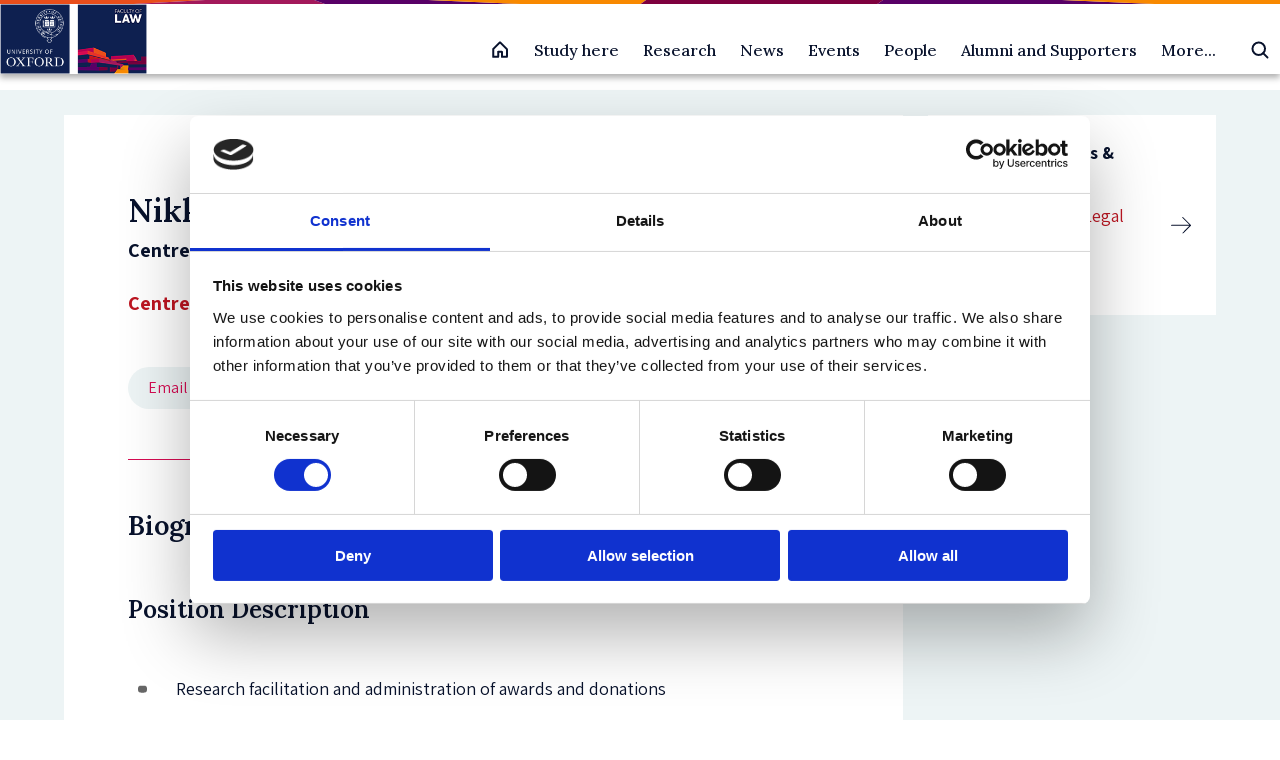

--- FILE ---
content_type: text/html; charset=UTF-8
request_url: https://www.law.ox.ac.uk/people/nikki-macmichael
body_size: 12626
content:
<!DOCTYPE html>
<html  lang="en" dir="ltr" prefix="og: https://ogp.me/ns#">
  <head>
    <meta charset="utf-8" />
<meta name="description" content="Centre Manager, Position Description Research facilitation and administration of awards and donations Financial and personnel administration of the Centre" />
<link rel="canonical" href="https://www.law.ox.ac.uk/people/nikki-macmichael" />
<meta property="og:site_name" content="Faculty of Law" />
<meta property="og:url" content="https://www.law.ox.ac.uk/people/nikki-macmichael" />
<meta property="og:title" content="Nikki Macmichael | Faculty of Law" />
<meta property="og:description" content="Centre Manager, Position Description Research facilitation and administration of awards and" />
<meta property="og:street_address" content="St Cross Road" />
<meta property="og:locality" content="Oxford" />
<meta property="og:postal_code" content="OX1 3UL" />
<meta property="og:country_name" content="United Kingdom" />
<meta property="og:email" content="lawfac@law.ox.ac.uk" />
<meta property="og:phone_number" content="+44 0 1865 271491" />
<meta name="twitter:site" content="OxfordLawFac" />
<meta name="twitter:description" content="Centre Manager, Position Description Research facilitation and administration of awards and donations Financial and personnel administration of the Centre Oversight of the administration of students" />
<meta name="twitter:title" content="Nikki Macmichael | Faculty of Law" />
<meta name="Generator" content="Drupal 10 (https://www.drupal.org)" />
<meta name="MobileOptimized" content="width" />
<meta name="HandheldFriendly" content="true" />
<meta name="viewport" content="width=device-width, initial-scale=1.0" />
<script type="application/ld+json">{
    "@context": "https://schema.org",
    "@graph": [
        {
            "@type": "Organization",
            "additionalType": "EducationalOrganization",
            "@id": "https://www.law.ox.ac.uk/people/nikki-macmichael",
            "description": "We are a top global law school, offering courses that develop legal reasoning, critical analysis, and confident debate",
            "url": "https://www.law.ox.ac.uk",
            "name": "Faculty of Law",
            "sameAs": "https://www.linkedin.com/company/oxfordlaw",
            "telephone": "( +44) 0 1865 271491",
            "contactPoint": {
                "@type": "PostalAddress",
                "telephone": "( +44) 0 1865 271491",
                "email": "lawfac@law.ox.ac.uk",
                "url": "https://www.law.ox.ac.uk/"
            },
            "image": {
                "@type": "ImageObject",
                "url": "https://www.law.ox.ac.uk/themes/custom/olamalu_oxford_law_main/images/logo.png"
            }
        },
        {
            "@type": "Person",
            "name": "Nikki Macmichael",
            "familyName": "Macmichael",
            "givenName": "Nikki",
            "url": "https://www.law.ox.ac.uk/people/nikki-macmichael",
            "@id": "https://www.law.ox.ac.uk/people/nikki-macmichael",
            "email": "nicola.macmichael@csls.ox.ac.uk",
            "telephone": "01865 284222"
        }
    ]
}</script>
<link rel="icon" href="/themes/custom/olamalu_oxford_law_main/favicon.ico" type="image/vnd.microsoft.icon" />

    <title>Nikki Macmichael | Faculty of Law</title>
    <link rel="stylesheet" media="all" href="/sites/default/files/css/css_c0DC44KUAqeWXVkBZWUXBILQc6IpabpDbkZzaVAw1P0.css?delta=0&amp;language=en&amp;theme=olamalu_oxford_law_main&amp;include=eJyFyksKgDAMANELFXukkGIsgXxK06q9vbh142bgwbigokzw-_C-g-AFimy5iheU1CmaW_BJoGQzf7zp298rxhK2mmLFIM0Fgx6AFzCF" />
<link rel="stylesheet" media="all" href="/sites/default/files/css/css_Xgj8J4Ral4txdAUCfB5N5ONX9u4jcl_KKwy7unPJDsk.css?delta=1&amp;language=en&amp;theme=olamalu_oxford_law_main&amp;include=eJyFyksKgDAMANELFXukkGIsgXxK06q9vbh142bgwbigokzw-_C-g-AFimy5iheU1CmaW_BJoGQzf7zp298rxhK2mmLFIM0Fgx6AFzCF" />
<link rel="stylesheet" media="all" href="//fonts.googleapis.com/css2?family=Nunito+Sans:wght@300;400;600;700&amp;family=PT+Serif&amp;display=swap" />
<link rel="stylesheet" media="all" href="//fonts.googleapis.com/css2?family=Yeseva+One&amp;display=swap" />
<link rel="stylesheet" media="all" href="//fonts.googleapis.com/css2?family=Assistant:wght@200..800&amp;display=swap&quot;" />
<link rel="stylesheet" media="all" href="//fonts.googleapis.com/css2?family=Lora:wght@500;600&amp;display=swap" />

    
    <!-- Google Tag Manager -->

    <script>(function(w,d,s,l,i){w[l]=w[l]||[];w[l].push({'gtm.start':

    new Date().getTime(),event:'gtm.js'});var f=d.getElementsByTagName(s)[0],

    j=d.createElement(s),dl=l!='dataLayer'?'&l='+l:'';j.async=true;j.src=

    'https://www.googletagmanager.com/gtm.js?id='+i+dl;f.parentNode.insertBefore(j,f);

    })(window,document,'script','dataLayer','GTM-P4QDXH');</script>

    <!-- End Google Tag Manager -->
  </head>
  <body class="path-node page--node-type-person">
    <!-- Google Tag Manager (noscript) -->

    <noscript><iframe src=https://www.googletagmanager.com/ns.html?id=GTM-P4QDXH

    height="0" width="0" style="display:none;visibility:hidden"></iframe></noscript>

    <!-- End Google Tag Manager (noscript) -->
    <a href="#main-content" class="visually-hidden focusable skip-link">
      Skip to main content
    </a>
    
      <div class="dialog-off-canvas-main-canvas" data-off-canvas-main-canvas>
    



<div  class="layout-container">
            

    <header id="header" class="navbar-main site-header prevent-transitions" data-drupal-selector="site-header" role="banner">

        <div class="navbar-main-divider-bar">
      <img src="/themes/custom/olamalu_oxford_law_main/images/divider-multicolour-pattern.svg" alt="Multicolour gradient divider bar" />
    </div>


        <div class="navbar-main-primary">
      <div class="navbar-main-primary-inner">

                <div class="navbar-main-primary__branding">
          <a href="/" class="site-logo" title="Faculty of Law" rel="home">
  

  
<img
   class="logo__image"
      src="/themes/custom/olamalu_oxford_law_main/images/logo.png"
      alt="Logo"
    />
</a>
        </div>

                <div class="navbar-main-primary__right">

                    <div class="navbar-main-home-link">
            <a href="/" title="Faculty of Law" rel="home">
              <svg xmlns="http://www.w3.org/2000/svg" width="20" height="20" fill="none"><g ><path d="M8.125 16.865v-5h3.75v5h5v-7.5c0-.082-.016-.163-.047-.239s-.077-.145-.135-.203l-6.25-6.25c-.058-.058-.127-.104-.203-.136S10.082 2.49 10 2.49s-.163.016-.239.048-.145.078-.203.136l-6.25 6.25c-.058.058-.104.127-.135.203s-.047.157-.047.239v7.5h5z" stroke-width="2" stroke-linejoin="round" vector-effect="non-scaling-stroke"/></g></svg>
            </a>
          </div>

                    <div class="navbar-main-primary-nav">
            
              <ul>
              <li>
        <a href="/study-homepage" data-drupal-link-system-path="node/55819">Study here</a>
                                <ul>
              <li>
        <a href="/content/study-landing-page/undergraduate-study" data-drupal-link-system-path="node/2">Undergraduate study</a>
                                <ul>
              <li>
        <a href="/access-outreach" data-drupal-link-system-path="node/52069">Find out about Access &amp; Outreach initiatives</a>
              </li>
          <li>
        <a href="/content/course/ba-jurisprudence" data-drupal-link-system-path="node/36605">BA in Jurisprudence</a>
              </li>
          <li>
        <a href="/content/course/ba-jurisprudence-senior-status" data-drupal-link-system-path="node/36581">BA in Jurisprudence with Senior Status</a>
              </li>
          <li>
        <a href="/content/course/ba-law-law-studies-europe" data-drupal-link-system-path="node/36579">BA in Law with Law Studies in Europe</a>
              </li>
          <li>
        <a href="/institute-of-european-and-comparative-law/content/course/diploma-legal-studies" data-drupal-link-system-path="node/36580">Diploma in Legal Studies</a>
              </li>
        </ul>
  
              </li>
          <li>
        <a href="/content/study-landing-page/postgraduate-study" data-drupal-link-system-path="node/4">Postgraduate Taught Degrees</a>
                                <ul>
              <li>
        <a href="/law-student-funding/law-student-funding" data-drupal-link-system-path="node/56209">Postgraduate student funding</a>
              </li>
          <li>
        <a href="/content/course/bachelor-civil-law-bcl" data-drupal-link-system-path="node/36594">Bachelor of Civil Law (BCL)</a>
              </li>
          <li>
        <a href="/content/course/magister-juris-mjur" data-drupal-link-system-path="node/36601">Magister Juris (MJur)</a>
              </li>
          <li>
        <a href="/content/course/msc-criminology-and-criminal-justice-full-time" data-drupal-link-system-path="node/36591">MSc in Criminology and Criminal Justice (full-time)</a>
              </li>
          <li>
        <a href="/content/course/msc-criminology-and-criminal-justice-part-time" data-drupal-link-system-path="node/36598">MSc in Criminology and Criminal Justice (part-time)</a>
              </li>
          <li>
        <a href="/msc-ip" data-drupal-link-system-path="node/51287">MSc in Intellectual Property (part-time)</a>
              </li>
          <li>
        <a href="/content/course/msc-international-human-rights-law" data-drupal-link-system-path="node/36602">MSc in International Human Rights Law (part-time)</a>
              </li>
          <li>
        <a href="/msc-law-and-finance" data-drupal-link-system-path="node/36590">MSc in Law and Finance</a>
              </li>
          <li>
        <a href="/msctax" data-drupal-link-system-path="node/36600">MSc in Taxation (part-time)</a>
              </li>
          <li>
        <a href="/content/course/postgraduate-diploma-intellectual-property-law-and-practice" data-drupal-link-system-path="node/36589">Postgraduate Diploma in Intellectual Property Law and Practice (part-time)</a>
              </li>
        </ul>
  
              </li>
          <li>
        <a href="/content/study-landing-page/postgraduate-study" data-drupal-link-system-path="node/4">Postgraduate Research Degrees</a>
                                <ul>
              <li>
        <a href="/content/course/dphil-law" data-drupal-link-system-path="node/36603">DPhil in Law</a>
              </li>
          <li>
        <a href="/content/course/dphil-criminology-full-time" data-drupal-link-system-path="node/36586">DPhil in Criminology</a>
              </li>
          <li>
        <a href="/content/course/dphil-socio-legal-studies" data-drupal-link-system-path="node/36597">DPhil in Socio-Legal Studies</a>
              </li>
          <li>
        <a href="/content/course/mphil-law" data-drupal-link-system-path="node/36595">MPhil in Law</a>
              </li>
          <li>
        <a href="/content/course/mphil-socio-legal-research" data-drupal-link-system-path="node/36604">MPhil in Socio-Legal Research</a>
              </li>
        </ul>
  
              </li>
          <li>
        <a href="/professional-development-programmes/professional-development-programmes" data-drupal-link-system-path="node/55624">Professional Development Programmes</a>
                                <ul>
              <li>
        <a href="/professional-development-programmes/course/competition-law-digital-economy" data-drupal-link-system-path="node/55945">Advanced programme on Competition Law and the Digital Economy</a>
              </li>
          <li>
        <a href="https://www.law.ox.ac.uk/regulatory-systems">Advanced Programme on Regulatory Systems</a>
              </li>
          <li>
        <a href="https://www.law.ox.ac.uk/IHRLschool">International Human Rights Law Summer School</a>
              </li>
        </ul>
  
              </li>
        </ul>
  
              </li>
          <li>
        <a href="/research-homepage" data-drupal-link-system-path="node/22">Research</a>
                                <ul>
              <li>
        <a href="/research-homepage" data-drupal-link-system-path="node/22">Explore Research</a>
                                <ul>
              <li>
        <a href="/research-groups-0" data-drupal-link-system-path="node/52297">Research Groups</a>
              </li>
          <li>
        <a href="/official-programmes-list" data-drupal-link-system-path="node/52455">Research Programmes</a>
              </li>
          <li>
        <a href="/content/section-index/postdoctoral-research-fellowships" data-drupal-link-system-path="node/52796">Postdoctoral Research Fellowships</a>
              </li>
          <li>
        <a href="/research-overview" data-drupal-link-system-path="node/52463">Research Overview</a>
              </li>
          <li>
        <a href="/current-students/completed-dphil-projects" data-drupal-link-system-path="node/52378">Completed DPhil Projects</a>
              </li>
          <li>
        <a href="https://www.law.ox.ac.uk/content/section-index/graduate-discussion-groups">Graduate Discussion  Groups</a>
              </li>
        </ul>
  
              </li>
          <li>
        <a href="/research-overview" data-drupal-link-system-path="node/52463">Research Stories</a>
                                <ul>
              <li>
        <a href="https://blogs.law.ox.ac.uk/">Law Faculty Blogs</a>
              </li>
          <li>
        <a href="/research-subject-groups/research-index/impact-index" data-drupal-link-system-path="node/52329">Public Engagement and Research Impact</a>
              </li>
          <li>
        <a href="/content/research/our-researchers" data-drupal-link-system-path="node/52401">Meet our Researchers</a>
              </li>
        </ul>
  
              </li>
          <li>
        <a href="/staff/research-information-staff-applying-funding-and-managing-projects" data-drupal-link-system-path="node/52424">Research support</a>
                                <ul>
              <li>
        <a href="/how-apply-research-funding-oxford" data-drupal-link-system-path="node/53765">How to Apply for Research Funding at Oxford</a>
              </li>
          <li>
        <a href="/upcoming-research-funding-opportunities" data-drupal-link-system-path="node/52373">Upcoming Research Funding Opportunities</a>
              </li>
          <li>
        <a href="/staff/research-information-staff-applying-funding-and-managing-projects" data-drupal-link-system-path="node/52424">Funding and Managing Projects</a>
              </li>
        </ul>
  
              </li>
        </ul>
  
              </li>
          <li>
        <a href="/content/listing-page/latest-news" data-drupal-link-system-path="node/18369">News</a>
              </li>
          <li>
        <a href="/content/listing-page/events" data-drupal-link-system-path="node/12">Events</a>
                                <ul>
              <li>
        <a href="/content/listing-page/events" data-drupal-link-system-path="node/12">All Events</a>
                                <ul>
              <li>
        <a href="/content/listing-page/events" data-drupal-link-system-path="node/12">Upcoming events</a>
                                <ul>
              <li>
        <a href="/content/event/media-representations-severity-certainty-and-deterrence-eco-centric-approach-human" data-drupal-link-system-path="node/57214">Media Representations of Severity, Certainty, and Deterrence: An Eco-Centric Approach to Human-Centric Laws in Vietnam’s Fight Against the Rhino Horn Trade</a>
              </li>
        </ul>
  
              </li>
          <li>
        <a href="/content/listing-page/previous-events" data-drupal-link-system-path="node/52683">Past events</a>
              </li>
          <li>
        <a href="/listing-page/alumni-events" data-drupal-link-system-path="node/53804">Alumni Events</a>
              </li>
        </ul>
  
              </li>
          <li>
        <a href="/inaugural-lectures-and-special-lectures" data-drupal-link-system-path="node/52040">Inaugural Lectures and Special Lectures</a>
                                <ul>
              <li>
        <a href="/sir-jeremy-lever-lecture-series/sir-jeremy-lever-lecture-series" data-drupal-link-system-path="node/52003">Sir Jeremy Lever Lecture Series</a>
              </li>
          <li>
        <a href="/the-clarendon-law-lecture-series/clarendon-law-lecture-series" data-drupal-link-system-path="node/51755">The Clarendon Law Lecture Series</a>
              </li>
          <li>
        <a href="/the-equality-and-diversity-lecture-series/equality-and-diversity-lecture-series" data-drupal-link-system-path="node/52198">The Equality and Diversity Lecture Series</a>
              </li>
        </ul>
  
              </li>
        </ul>
  
              </li>
          <li>
        <a href="/content/listing-page/people" data-drupal-link-system-path="node/32244">People</a>
                                <ul>
              <li>
        <a href="/content/listing-page/people" data-drupal-link-system-path="node/32244">All People</a>
                                <ul>
              <li>
        <a href="/content/listing-page/academic-postholders" data-drupal-link-system-path="node/10">Academic postholders</a>
              </li>
          <li>
        <a href="https://www.law.ox.ac.uk/scholars-network">Dean&#039;s Scholars</a>
              </li>
          <li>
        <a href="/content/listing-page/faculty-members" data-drupal-link-system-path="node/32239">Faculty members</a>
              </li>
          <li>
        <a href="/faculty-officers" data-drupal-link-system-path="node/32245">Faculty officers</a>
              </li>
          <li>
        <a href="/content/listing-page/researchers" data-drupal-link-system-path="node/32240">Researchers</a>
              </li>
          <li>
        <a href="/content/listing-page/research-students" data-drupal-link-system-path="node/32256">Research students</a>
              </li>
          <li>
        <a href="/content/listing-page/professional-services-staff-pss" data-drupal-link-system-path="node/32241">Professional support staff</a>
              </li>
          <li>
        <a href="/content/listing-page/visiting-professors" data-drupal-link-system-path="node/32257">Visiting professors</a>
              </li>
          <li>
        <a href="/taught-graduate-student-profile-books" data-drupal-link-system-path="node/54581">Postgraduate taught students</a>
              </li>
        </ul>
  
              </li>
        </ul>
  
              </li>
          <li>
        <a href="/alumni-supporters" data-drupal-link-system-path="node/51824">Alumni and Supporters</a>
                                <ul>
              <li>
        <a href="https://www.law.ox.ac.uk/alumni-supporters">Oxford Law Alumni and Supporters</a>
                                <ul>
              <li>
        <a href="https://www.development.ox.ac.uk/supportlaw">Make a gift</a>
              </li>
          <li>
        <a href="https://www.law.ox.ac.uk/alumni-supporters/benefits-professional-development">Alumni benefits</a>
              </li>
          <li>
        <a href="https://www.law.ox.ac.uk/alumni-supporters/contact">Contact us</a>
              </li>
        </ul>
  
              </li>
        </ul>
  
              </li>
          <li>
        <a href="/content/section-index/more" data-drupal-link-system-path="node/52690">More...</a>
                                <ul>
              <li>
        <a href="/about-us" data-drupal-link-system-path="node/49204">About us</a>
                                <ul>
              <li>
        <a href="/access-outreach" data-drupal-link-system-path="node/52069">Access and Outreach</a>
              </li>
          <li>
        <a href="/equality-diversity-inclusion">Equality, Diversity and Inclusion</a>
              </li>
          <li>
        <a href="/academic-visitor-programme" data-drupal-link-system-path="node/50518">Academic Visitor Programme</a>
              </li>
          <li>
        <a href="/about-us/vacancies" data-drupal-link-system-path="node/52306">Vacancies</a>
              </li>
          <li>
        <a href="/about-us/contact-us" data-drupal-link-system-path="node/51504">Contact us</a>
              </li>
        </ul>
  
              </li>
          <li>
        <a href="/oscola" data-drupal-link-system-path="node/49359">Oscola</a>
              </li>
        </ul>
  
              </li>
        </ul>
  


          </div>

                    <div class="navbar-main-search-button">
            <div class="vsc-searchform-container">
              <form role="search" method="get" class="vsc-searchform" action="/search">
                <div class="vsc-searchform-submit-container">
                  <input type="submit" id="searchsubmit" value="">
                  <svg xmlns="http://www.w3.org/2000/svg" class="search-icon" viewBox="0 0 20 20"><g clip-path="url(#A)" fill="none" stroke-width="2" stroke-linejoin="round" vector-effect="non-scaling-stroke"><path d="M8.75 14.99a6.25 6.25 0 0 0 0-12.5 6.25 6.25 0 0 0 0 12.5z"/><path d="M13.17 13.16l4.33 4.33" stroke-linecap="round"/></g><defs><clipPath id="A"><path fill="transparent" transform="translate(0 -.01)" d="M0 0h20v20H0z"/></clipPath></defs></svg>
                </div>
                <input type="text" value="" name="search" id="search" placeholder="Search Law at Oxford">
              </form>
            </div>
          </div>

                    <div class="navbar-main-mobile-burger">
            <div  class="block responsive-menu-toggle-wrapper responsive-menu-toggle">
  
    
      
<a class="responsive-menu-toggle-link" title="Menu" href="#off-canvas">
  <div class="icon-wrapper">
    <div id="toggle-icon" class="responsive-menu-toggle-icon-wrapper">
      <span class="icon"></span>
    </div>
  </div>
</a>

  </div>

          </div>
        </div>
      </div>
    </div>
  </header>


    <div class="navbar-main-content-spacer"></div>

            
    
    
    
    <div  class="main">
    <a id="main-content" tabindex="-1"></a>        <main role="main"  class="main-content">
            <div>
    <div data-drupal-messages-fallback class="hidden"></div>



<article data-history-node-id="33940" class="node-type--person is-promoted full clearfix">


<div  data-history-node-id="33940" class="two-col-layout node-type--person is-promoted full clearfix">
  <div  class="two-col-layout two-col-layout--banner">
          </div>
  <div  class="two-col-layout two-col-layout--content-wrapper">
    <div  class="two-col-layout two-col-layout--left">
                      <div class="person-title-wrapper">
            <div class="title-wrapper">
                
<h1  class="h1">
      Nikki Macmichael
  </h1>
                <div class="subtitle">
                    
            <div class="field field--name-field-job-role field--type-string field--label-hidden field--item">Centre Manager</div>
      
                    <div class="affiliation">
                                                    <a href="https://www.law.ox.ac.uk/centre-socio-legal-studies">
                                Centre for Socio-Legal Studies
                            </a>
                                            </div>
                                    </div>
                <div class="social-wrapper">
                                            
<div  class="link_with_icon link_with_icon--email">
    <a href="mailto:nicola.macmichael@csls.ox.ac.uk">
      <p>Email</p>
    <div class="icon">
              <svg
          width="9.5649948mm"
          height="9.5649948mm"
          viewBox="0 0 9.5649948 9.5649948"
          version="1.1"
          id="svg13020"
          xmlns="http://www.w3.org/2000/svg"
          xmlns:svg="http://www.w3.org/2000/svg">
          <defs
            id="defs13017" />
          <g
            id="layer1"
            transform="translate(-8.1899164,-124.25888)">
            <g
              transform="matrix(0.26458333,0,0,0.26458333,-79.61613,31.96478)"
              id="g4093"
              style="display:inline">
              <g
                id="g3937"
                transform="translate(324.0906,-696.73596)"
                style="display:inline">
                <circle
                  style="opacity:1;fill:#d60b52;fill-opacity:1;stroke:#ffffff;stroke-width:0.5;stroke-linecap:round;stroke-miterlimit:4;stroke-dasharray:none;stroke-dashoffset:0;stroke-opacity:1"
                  id="circle3933"
                  cx="25.850357"
                  cy="1063.6396"
                  r="17.825581" />
              </g>
              <path
                d="m 358.84094,358.00369 h -17.8 c -1.22375,0 -2.21388,1.00125 -2.21388,2.225 l -0.0111,13.35 c 0,1.22375 1.00125,2.225 2.225,2.225 h 17.8 c 1.22375,0 2.225,-1.00125 2.225,-2.225 v -13.35 c 0,-1.22375 -1.00125,-2.225 -2.225,-2.225 z m 0,15.575 h -17.8 v -11.125 l 8.9,5.5625 8.9,-5.5625 z m -8.9,-7.7875 -8.9,-5.5625 h 17.8 z"
                id="path4-4"
                style="fill:#ffffff;fill-opacity:1;stroke-width:1.1125" />
            </g>
          </g>
        </svg>
          </div>
      </a>
      </div>                                                                
<div  class="link_with_icon link_with_icon--phone">
    <a href="tel:01865 284222">
      <p>01865 284222</p>
    <div class="icon">
              <svg
          width="9.5649948mm"
          height="9.5649948mm"
          viewBox="0 0 9.5649948 9.5649948"
          version="1.1"
          id="svg13020"
          xmlns="http://www.w3.org/2000/svg"
          xmlns:svg="http://www.w3.org/2000/svg">
          <defs
            id="defs13017" />
          <g
            id="layer1"
            transform="translate(-8.1899164,-124.25888)">
            <g
              transform="matrix(0.26458333,0,0,0.26458333,-79.61613,31.96478)"
              id="g4093"
              style="display:inline">
              <g
                id="g3937"
                transform="translate(324.0906,-696.73596)"
                style="display:inline">
                <circle
                  style="opacity:1;fill:#d60b52;fill-opacity:1;stroke:#ffffff;stroke-width:0.5;stroke-linecap:round;stroke-miterlimit:4;stroke-dasharray:none;stroke-dashoffset:0;stroke-opacity:1"
                  id="circle3933"
                  cx="25.850357"
                  cy="1063.6396"
                  r="17.825581" />
              </g>
              <path
                style="display:inline;fill:#ffffff;fill-opacity:1;stroke-width:1.11111"
                id="path4-0"
                d="m 343.96318,365.55924 c 1.6,3.14445 4.17778,5.71111 7.32223,7.32223 l 2.44444,-2.44444 c 0.3,-0.3 0.74445,-0.4 1.13333,-0.26668 1.24444,0.41112 2.58889,0.63334 3.96667,0.63334 0.61111,0 1.11111,0.5 1.11111,1.11111 v 3.87778 c 0,0.61111 -0.5,1.11111 -1.11111,1.11111 -10.43334,0 -18.88889,-8.45555 -18.88889,-18.88889 0,-0.61111 0.5,-1.11111 1.11111,-1.11111 h 3.88889 c 0.61111,0 1.11111,0.5 1.11111,1.11111 0,1.38889 0.22223,2.72223 0.63334,3.96667 0.12221,0.38888 0.0334,0.82222 -0.27779,1.13333 z" />
            </g>
          </g>
        </svg>
          </div>
      </a>
      </div>                                                                                                                    </div>

            </div>
                            
<figure
   class="figure"
>
            

  
<picture
   class="figure__image"
>
      
<img
   class="figure__image"
      src="/sites/default/files/styles/person_portrait/public/2025-06/macmichael_nikki-itsg002974.jpg?itok=2Q-DZmkM"
    />
</picture>
      
  </figure>
                        
        </div>
                            <div id="person-biog" class="person-biog">
                <h2>Biography</h2>
                

            <div class="text-long"><h2>Position Description</h2>

<ul>
	<li>Research facilitation and administration of&nbsp;awards&nbsp;and donations</li>
	<li>Financial and personnel administration of the Centre</li>
	<li>Oversight of the administration of students</li>
	<li>Committee secretarial support</li>
	<li>General office and premises management</li>
</ul>

<p>Centre for Socio-Legal Studies, Room 343</p>

<p>See also the Law Faculty's <a href="https://www.law.ox.ac.uk/staff/administration-a-z">A-Z list</a> of administration and services.</p></div>
      
            </div>
                        
                
        </div>
    <div  class="two-col-layout two-col-layout--right">
              <div class="page-sidebar">
                        <div class="on-this-page">
                                                    <div id="research-projects" class="research-projects">
                        <h4>Research projects & programmes</h4>
                                                                                    <a href=/node/51784>Centre for Socio-Legal Studies</a>
                                                                        </div>
                                            </div>
                                </div>
        </div>
  </div>
</div>
</article>

  </div>

      </main>
  </div>
            


<footer class="footer">
  <div class="footer__inner">
    <div class="footer__social">
      <a href="https://www.linkedin.com/company/oxfordlaw" class="social">
        <div class="icon">
          <svg xmlns="http://www.w3.org/2000/svg" width="24" height="24" viewBox="0 0 24 24"><path d="M0 0v24h24v-24h-24zm8 19h-3v-11h3v11zm-1.5-12.268c-.966 0-1.75-.79-1.75-1.764s.784-1.764 1.75-1.764 1.75.79 1.75 1.764-.783 1.764-1.75 1.764zm13.5 12.268h-3v-5.604c0-3.368-4-3.113-4 0v5.604h-3v-11h3v1.765c1.397-2.586 7-2.777 7 2.476v6.759z" fill="#ffffff"/></svg>
        </div>
        On LinkedIn
      </a>
      <a href="https://www.instagram.com/oxfordlawfac" class="social">
        <div class="icon">
          <svg xmlns="http://www.w3.org/2000/svg" width="24" height="24" viewBox="0 0 448 512"><path d="M224.1 141c-63.6 0-114.9 51.3-114.9 114.9s51.3 114.9 114.9 114.9S339 319.5 339 255.9 287.7 141 224.1 141zm0 189.6c-41.1 0-74.7-33.5-74.7-74.7s33.5-74.7 74.7-74.7 74.7 33.5 74.7 74.7-33.6 74.7-74.7 74.7zm146.4-194.3c0 14.9-12 26.8-26.8 26.8-14.9 0-26.8-12-26.8-26.8s12-26.8 26.8-26.8 26.8 12 26.8 26.8zm76.1 27.2c-1.7-35.9-9.9-67.7-36.2-93.9-26.2-26.2-58-34.4-93.9-36.2-37-2.1-147.9-2.1-184.9 0-35.8 1.7-67.6 9.9-93.9 36.1s-34.4 58-36.2 93.9c-2.1 37-2.1 147.9 0 184.9 1.7 35.9 9.9 67.7 36.2 93.9s58 34.4 93.9 36.2c37 2.1 147.9 2.1 184.9 0 35.9-1.7 67.7-9.9 93.9-36.2 26.2-26.2 34.4-58 36.2-93.9 2.1-37 2.1-147.8 0-184.8zM398.8 388c-7.8 19.6-22.9 34.7-42.6 42.6-29.5 11.7-99.5 9-132.1 9s-102.7 2.6-132.1-9c-19.6-7.8-34.7-22.9-42.6-42.6-11.7-29.5-9-99.5-9-132.1s-2.6-102.7 9-132.1c7.8-19.6 22.9-34.7 42.6-42.6 29.5-11.7 99.5-9 132.1-9s102.7-2.6 132.1 9c19.6 7.8 34.7 22.9 42.6 42.6 11.7 29.5 9 99.5 9 132.1s2.7 102.7-9 132.1z" fill="#ffffff"/></svg>
        </div>
        On Instagram
      </a>
      <a href="https://www.youtube.com/oxfordlawfaculty" class="social">
        <div class="icon">
          <svg xmlns="http://www.w3.org/2000/svg" width="26" height="26" viewBox="0 0 24 24"><path d="M19.615 3.184c-3.604-.246-11.631-.245-15.23 0-3.897.266-4.356 2.62-4.385 8.816.029 6.185.484 8.549 4.385 8.816 3.6.245 11.626.246 15.23 0 3.897-.266 4.356-2.62 4.385-8.816-.029-6.185-.484-8.549-4.385-8.816zm-10.615 12.816v-8l8 3.993-8 4.007z" fill="#ffffff"/></svg>
        </div>
        On Youtube
      </a>
      <a href="https://bsky.app/profile/oxfordlawfac.bsky.social" class="social">
        <div class="icon">
          <svg width="24" height="24" viewBox="0 0 24 24" fill="none" xmlns="http://www.w3.org/2000/svg"><path d="M5.20232 3.41355C7.95382 5.46634 10.9135 9.62872 12.0001 11.8624C13.0868 9.62883 16.0462 5.46634 18.7978 3.41355C20.7832 1.93232 24 0.786217 24 4.43317C24 5.16152 23.5798 10.5516 23.3333 11.4267C22.4767 14.4691 19.355 15.245 16.5782 14.7754C21.432 15.5964 22.6667 18.3156 20.0002 21.0349C14.9357 26.1994 12.7211 19.7391 12.1534 18.0838C12.0494 17.7803 12.0008 17.6383 12 17.7591C11.9992 17.6383 11.9506 17.7803 11.8466 18.0838C11.2791 19.7391 9.06458 26.1995 3.99986 21.0349C1.33323 18.3156 2.56795 15.5962 7.42178 14.7754C4.64493 15.245 1.5232 14.4691 0.666655 11.4267C0.420197 10.5515 0 5.16143 0 4.43317C0 0.786217 3.21704 1.93232 5.20232 3.41355Z" fill="#ffffff"/></svg>
        </div>
        On Bluesky
      </a>
      <a href="https://www.facebook.com/OxfordLawFaculty" class="social">
        <div class="icon">
          <svg xmlns="http://www.w3.org/2000/svg" width="24" height="24" viewBox="0 0 24 24"><path d="M22.675 0h-21.35c-.732 0-1.325.593-1.325 1.325v21.351c0 .731.593 1.324 1.325 1.324h11.495v-9.294h-3.128v-3.622h3.128v-2.671c0-3.1 1.893-4.788 4.659-4.788 1.325 0 2.463.099 2.795.143v3.24l-1.918.001c-1.504 0-1.795.715-1.795 1.763v2.313h3.587l-.467 3.622h-3.12v9.293h6.116c.73 0 1.323-.593 1.323-1.325v-21.35c0-.732-.593-1.325-1.325-1.325z" fill="#ffffff"/></svg>
        </div>
        On Facebook
      </a>

    </div>
    <div class="footer__middle-section">
      <div class="footer__menu">
        <h3 class="footer__menu--title">Study here</h3>
                  <nav role="navigation" aria-labelledby="-menu">
      
    

        
              <ul>
              <li>
        <a href="/content/study-landing-page/postgraduate-study" data-drupal-link-system-path="node/4">Postgraduate courses</a>
              </li>
          <li>
        <a href="/content/study-landing-page/undergraduate-study" data-drupal-link-system-path="node/2">Undergraduate courses</a>
              </li>
        </ul>
  


  </nav>

              </div>
      <div class="footer__menu">
        <h3 class="footer__menu--title">Find out about</h3>
                  <nav role="navigation" aria-labelledby="-menu">
      
    

        
              <ul>
              <li>
        <a href="/cookie-statement" data-drupal-link-system-path="node/49395">Cookies on this site</a>
              </li>
          <li>
        <a href="/accessibility-statement" data-drupal-link-system-path="node/50907">Our Accessibility Statement</a>
              </li>
          <li>
        <a href="/about-us/vacancies" data-drupal-link-system-path="node/52306">Vacancies</a>
              </li>
        </ul>
  


  </nav>

              </div>
      <div class="footer__menu">
        <h3 class="footer__menu--title">Intranet</h3>
                  <nav role="navigation" aria-labelledby="-menu">
      
    

        
              <ul>
              <li>
        <a href="/information-current-students" data-drupal-link-system-path="node/52425">Information for current students</a>
              </li>
          <li>
        <a href="/staff-intranet" data-drupal-link-system-path="node/54179">Staff Intranet</a>
              </li>
        </ul>
  


  </nav>

              </div>
      <div class="footer__menu footer__address-block">
        <h3 class="footer__menu--title">Contact us</h3>
        <div class="footer__address-block--address">
          <p>The Faculty of Law, University of Oxford,</p>
          <p>St Cross Building,</p>
          <p>St Cross Road, Oxford OX1 3UL</p>
          <p></p>
          <p>Enquiries: See <a href="https://www.law.ox.ac.uk/about-us/contact-us">Contact us</a></p>
        </div>
      </div>
    </div>
    <div class="footer__bottom-section">
      <p>Copyright University of Oxford</p>
      <p><a href="/privacy-policy">Privacy policy</a></p>
      <p><a href="/saml_login?destination=/people/nikki-macmichael">Oxford login</a></p>
      <p><a href="/user/login">Non-Oxford login</a></p>
    </div>
  </div>
  <div class="footer__branding">
    <div class="footer__branding--logo-wrapper">
      <img alt="Link to homepage"  src="/themes/custom/olamalu_oxford_law_main/images/logo.png" />
    </div>
  </div>
</footer>

      </div>

  </div>

    <div class="off-canvas-wrapper"><div id="off-canvas">
              <ul>
                    <li class="menu-item--cdcc9e74-9934-4db4-afcc-181b39a5c714 menu-name--main">
        <a href="/study-homepage" data-drupal-link-system-path="node/55819">Study here</a>
                                <ul>
                    <li class="menu-item--_fbf9a65-1171-4978-8518-700e0a692d47 menu-name--main">
        <a href="/content/study-landing-page/undergraduate-study" data-drupal-link-system-path="node/2">Undergraduate study</a>
                                <ul>
                    <li class="menu-item--_7406068-ccdd-462d-85b7-47786000f423 menu-name--main">
        <a href="/access-outreach" data-drupal-link-system-path="node/52069">Find out about Access &amp; Outreach initiatives</a>
              </li>
                <li class="menu-item--_bdc7431-af0a-4d2d-8fa6-e11259b9f730 menu-name--main">
        <a href="/content/course/ba-jurisprudence" data-drupal-link-system-path="node/36605">BA in Jurisprudence</a>
              </li>
                <li class="menu-item--_86dd788-bac8-4f05-8cf3-a9722760ecd6 menu-name--main">
        <a href="/content/course/ba-jurisprudence-senior-status" data-drupal-link-system-path="node/36581">BA in Jurisprudence with Senior Status</a>
              </li>
                <li class="menu-item--_35a573e-09fc-47c6-bc1f-0e412d59eb77 menu-name--main">
        <a href="/content/course/ba-law-law-studies-europe" data-drupal-link-system-path="node/36579">BA in Law with Law Studies in Europe</a>
              </li>
                <li class="menu-item--_5387be3-250c-4786-ad55-ad826733e83a menu-name--main">
        <a href="/institute-of-european-and-comparative-law/content/course/diploma-legal-studies" data-drupal-link-system-path="node/36580">Diploma in Legal Studies</a>
              </li>
        </ul>
  
              </li>
                <li class="menu-item--_2b8920e-69bc-40cc-9ca0-d9dde753a93e menu-name--main">
        <a href="/content/study-landing-page/postgraduate-study" data-drupal-link-system-path="node/4">Postgraduate Taught Degrees</a>
                                <ul>
                    <li class="menu-item--_a9e0b07-89fe-4340-ad57-aeea5559e3b2 menu-name--main">
        <a href="/law-student-funding/law-student-funding" data-drupal-link-system-path="node/56209">Postgraduate student funding</a>
              </li>
                <li class="menu-item--b48a76a8-50a7-42a6-ad1e-7542edb0082c menu-name--main">
        <a href="/content/course/bachelor-civil-law-bcl" data-drupal-link-system-path="node/36594">Bachelor of Civil Law (BCL)</a>
              </li>
                <li class="menu-item--_538dd3c-3692-4aae-80b5-f787ffefcd46 menu-name--main">
        <a href="/content/course/magister-juris-mjur" data-drupal-link-system-path="node/36601">Magister Juris (MJur)</a>
              </li>
                <li class="menu-item--b15c9ac9-f5d1-4903-9649-daeb2fe39eb7 menu-name--main">
        <a href="/content/course/msc-criminology-and-criminal-justice-full-time" data-drupal-link-system-path="node/36591">MSc in Criminology and Criminal Justice (full-time)</a>
              </li>
                <li class="menu-item--ea33ef0a-73a6-4625-906a-3effec718636 menu-name--main">
        <a href="/content/course/msc-criminology-and-criminal-justice-part-time" data-drupal-link-system-path="node/36598">MSc in Criminology and Criminal Justice (part-time)</a>
              </li>
                <li class="menu-item--_118e763-ac44-4088-b29d-1d300d522731 menu-name--main">
        <a href="/msc-ip" data-drupal-link-system-path="node/51287">MSc in Intellectual Property (part-time)</a>
              </li>
                <li class="menu-item--_a264cdb-3b78-465f-b369-4d42197ac986 menu-name--main">
        <a href="/content/course/msc-international-human-rights-law" data-drupal-link-system-path="node/36602">MSc in International Human Rights Law (part-time)</a>
              </li>
                <li class="menu-item--_f3076dd-91c4-4054-bb3c-dfc0c05d371b menu-name--main">
        <a href="/msc-law-and-finance" data-drupal-link-system-path="node/36590">MSc in Law and Finance</a>
              </li>
                <li class="menu-item--e52a99e4-d723-4d72-b46a-625d72cf16dc menu-name--main">
        <a href="/msctax" data-drupal-link-system-path="node/36600">MSc in Taxation (part-time)</a>
              </li>
                <li class="menu-item--_bb4fed0-5717-44fb-beba-8c66923553b8 menu-name--main">
        <a href="/content/course/postgraduate-diploma-intellectual-property-law-and-practice" data-drupal-link-system-path="node/36589">Postgraduate Diploma in Intellectual Property Law and Practice (part-time)</a>
              </li>
        </ul>
  
              </li>
                <li class="menu-item--_894a050-a27c-4a56-9c50-734fac977f2c menu-name--main">
        <a href="/content/study-landing-page/postgraduate-study" data-drupal-link-system-path="node/4">Postgraduate Research Degrees</a>
                                <ul>
                    <li class="menu-item--a0e438d9-bf76-4830-bb29-fbce5247d709 menu-name--main">
        <a href="/content/course/dphil-law" data-drupal-link-system-path="node/36603">DPhil in Law</a>
              </li>
                <li class="menu-item--_ff003da-5358-45c5-827f-33dd0ff5b3d2 menu-name--main">
        <a href="/content/course/dphil-criminology-full-time" data-drupal-link-system-path="node/36586">DPhil in Criminology</a>
              </li>
                <li class="menu-item--d136d858-fd8b-4644-9dc7-ab9c41ca81a4 menu-name--main">
        <a href="/content/course/dphil-socio-legal-studies" data-drupal-link-system-path="node/36597">DPhil in Socio-Legal Studies</a>
              </li>
                <li class="menu-item--ade21f3b-b2c4-4bd3-9c04-2ead40d992f3 menu-name--main">
        <a href="/content/course/mphil-law" data-drupal-link-system-path="node/36595">MPhil in Law</a>
              </li>
                <li class="menu-item--_3319b1c-5fa9-4186-bd48-e8aeb76063ce menu-name--main">
        <a href="/content/course/mphil-socio-legal-research" data-drupal-link-system-path="node/36604">MPhil in Socio-Legal Research</a>
              </li>
        </ul>
  
              </li>
                <li class="menu-item--_13e3215-7fea-42b1-ba97-1e483b8d36e7 menu-name--main">
        <a href="/professional-development-programmes/professional-development-programmes" data-drupal-link-system-path="node/55624">Professional Development Programmes</a>
                                <ul>
                    <li class="menu-item--c7765278-a25f-4b70-9a74-8bbc65c396ee menu-name--main">
        <a href="/professional-development-programmes/course/competition-law-digital-economy" data-drupal-link-system-path="node/55945">Advanced programme on Competition Law and the Digital Economy</a>
              </li>
                <li class="menu-item--fa5cd799-14c7-484f-addd-a0c31b1f5f29 menu-name--main">
        <a href="https://www.law.ox.ac.uk/regulatory-systems">Advanced Programme on Regulatory Systems</a>
              </li>
                <li class="menu-item--d16fb536-155c-4682-9f8d-93f7fdfab6e2 menu-name--main">
        <a href="https://www.law.ox.ac.uk/IHRLschool">International Human Rights Law Summer School</a>
              </li>
        </ul>
  
              </li>
        </ul>
  
              </li>
                <li class="menu-item--_d7a889d-5dd0-457b-8b31-c10365aa81a8 menu-name--main">
        <a href="/research-homepage" data-drupal-link-system-path="node/22">Research</a>
                                <ul>
                    <li class="menu-item--a8b96b3d-57cf-412c-9227-0b4767cac1ec menu-name--main">
        <a href="/research-homepage" data-drupal-link-system-path="node/22">Explore Research</a>
                                <ul>
                    <li class="menu-item--f20fe589-9d36-4e95-9147-eb53ca09f8c7 menu-name--main">
        <a href="/research-groups-0" data-drupal-link-system-path="node/52297">Research Groups</a>
              </li>
                <li class="menu-item--_e23d82f-330c-4b36-a8d3-fd5e9021be6b menu-name--main">
        <a href="/official-programmes-list" data-drupal-link-system-path="node/52455">Research Programmes</a>
              </li>
                <li class="menu-item--_8f95ec6-2459-478b-ad42-c7282a73a8a6 menu-name--main">
        <a href="/content/section-index/postdoctoral-research-fellowships" data-drupal-link-system-path="node/52796">Postdoctoral Research Fellowships</a>
              </li>
                <li class="menu-item--_3ef962b-5567-4a97-9294-885960111fba menu-name--main">
        <a href="/research-overview" data-drupal-link-system-path="node/52463">Research Overview</a>
              </li>
                <li class="menu-item--_ef1d051-df2f-4a49-91a7-a34dffd9e646 menu-name--main">
        <a href="/current-students/completed-dphil-projects" data-drupal-link-system-path="node/52378">Completed DPhil Projects</a>
              </li>
                <li class="menu-item--_09f6f1c-a1bd-4092-9190-016ec0e14599 menu-name--main">
        <a href="https://www.law.ox.ac.uk/content/section-index/graduate-discussion-groups">Graduate Discussion  Groups</a>
              </li>
        </ul>
  
              </li>
                <li class="menu-item--deb0ff57-d922-4339-aa09-2cf64a3be977 menu-name--main">
        <a href="/research-overview" data-drupal-link-system-path="node/52463">Research Stories</a>
                                <ul>
                    <li class="menu-item--_046bbf6-0246-4e32-9ddd-989c9b257990 menu-name--main">
        <a href="https://blogs.law.ox.ac.uk/">Law Faculty Blogs</a>
              </li>
                <li class="menu-item--ba28ceab-c7e9-4450-9d6c-b0293e4b43f0 menu-name--main">
        <a href="/research-subject-groups/research-index/impact-index" data-drupal-link-system-path="node/52329">Public Engagement and Research Impact</a>
              </li>
                <li class="menu-item--_020df16-3668-4a47-a63f-9d5699998872 menu-name--main">
        <a href="/content/research/our-researchers" data-drupal-link-system-path="node/52401">Meet our Researchers</a>
              </li>
        </ul>
  
              </li>
                <li class="menu-item--_cb71170-76a9-451d-9808-83ad34dcacc6 menu-name--main">
        <a href="/staff/research-information-staff-applying-funding-and-managing-projects" data-drupal-link-system-path="node/52424">Research support</a>
                                <ul>
                    <li class="menu-item--_362d781-dcaa-4652-968a-d23b00a9b85e menu-name--main">
        <a href="/how-apply-research-funding-oxford" data-drupal-link-system-path="node/53765">How to Apply for Research Funding at Oxford</a>
              </li>
                <li class="menu-item--_cd0343e-9e39-4684-a42c-59024fde7cd5 menu-name--main">
        <a href="/upcoming-research-funding-opportunities" data-drupal-link-system-path="node/52373">Upcoming Research Funding Opportunities</a>
              </li>
                <li class="menu-item--_d020e70-15a3-48b1-ab8d-2f0ec6b58c58 menu-name--main">
        <a href="/staff/research-information-staff-applying-funding-and-managing-projects" data-drupal-link-system-path="node/52424">Funding and Managing Projects</a>
              </li>
        </ul>
  
              </li>
        </ul>
  
              </li>
                <li class="menu-item--_d69884b-4b7e-48a9-af7f-bffcbde60270 menu-name--main">
        <a href="/content/listing-page/latest-news" data-drupal-link-system-path="node/18369">News</a>
              </li>
                <li class="menu-item--c6a586a9-8fca-447f-b21e-55cd649c43f0 menu-name--main">
        <a href="/content/listing-page/events" data-drupal-link-system-path="node/12">Events</a>
                                <ul>
                    <li class="menu-item--_fa1f85f-9f76-431b-ace1-d4491683ac05 menu-name--main">
        <a href="/content/listing-page/events" data-drupal-link-system-path="node/12">All Events</a>
                                <ul>
                    <li class="menu-item--abb3b632-5408-46de-ba77-0a35db12da56 menu-name--main">
        <a href="/content/listing-page/events" data-drupal-link-system-path="node/12">Upcoming events</a>
                                <ul>
                    <li class="menu-item--_044db18-782e-4db5-b43d-68f85d29f9c4 menu-name--main">
        <a href="/content/event/media-representations-severity-certainty-and-deterrence-eco-centric-approach-human" data-drupal-link-system-path="node/57214">Media Representations of Severity, Certainty, and Deterrence: An Eco-Centric Approach to Human-Centric Laws in Vietnam’s Fight Against the Rhino Horn Trade</a>
              </li>
        </ul>
  
              </li>
                <li class="menu-item--e2071126-d470-4976-a9b4-cac35dc097c6 menu-name--main">
        <a href="/content/listing-page/previous-events" data-drupal-link-system-path="node/52683">Past events</a>
              </li>
                <li class="menu-item--_5145008-95fa-4cb0-9c60-b761bba93600 menu-name--main">
        <a href="/listing-page/alumni-events" data-drupal-link-system-path="node/53804">Alumni Events</a>
              </li>
        </ul>
  
              </li>
                <li class="menu-item--c1618da9-6813-413a-a0c9-6944927835fa menu-name--main">
        <a href="/inaugural-lectures-and-special-lectures" data-drupal-link-system-path="node/52040">Inaugural Lectures and Special Lectures</a>
                                <ul>
                    <li class="menu-item--cb0c69dc-535b-4856-80ba-28c0851073af menu-name--main">
        <a href="/sir-jeremy-lever-lecture-series/sir-jeremy-lever-lecture-series" data-drupal-link-system-path="node/52003">Sir Jeremy Lever Lecture Series</a>
              </li>
                <li class="menu-item--c860730c-e937-47e8-844e-b7b1f28758bc menu-name--main">
        <a href="/the-clarendon-law-lecture-series/clarendon-law-lecture-series" data-drupal-link-system-path="node/51755">The Clarendon Law Lecture Series</a>
              </li>
                <li class="menu-item--_d35696b-ddbe-4f52-80ba-a564f12fbd8c menu-name--main">
        <a href="/the-equality-and-diversity-lecture-series/equality-and-diversity-lecture-series" data-drupal-link-system-path="node/52198">The Equality and Diversity Lecture Series</a>
              </li>
        </ul>
  
              </li>
        </ul>
  
              </li>
                <li class="menu-item--b7316085-c95b-4548-9d13-ad5f7b43e12e menu-name--main">
        <a href="/content/listing-page/people" data-drupal-link-system-path="node/32244">People</a>
                                <ul>
                    <li class="menu-item--_710fff5-46bb-4897-96d5-f0383b5d1128 menu-name--main">
        <a href="/content/listing-page/people" data-drupal-link-system-path="node/32244">All People</a>
                                <ul>
                    <li class="menu-item--a065de61-9f3a-4536-a16f-39d5b1fa5a59 menu-name--main">
        <a href="/content/listing-page/academic-postholders" data-drupal-link-system-path="node/10">Academic postholders</a>
              </li>
                <li class="menu-item--e87686e0-1723-4700-8ad1-f82fc8a6d5c8 menu-name--main">
        <a href="https://www.law.ox.ac.uk/scholars-network">Dean&#039;s Scholars</a>
              </li>
                <li class="menu-item--_427566c-b11f-4315-9af1-3b2baac70f62 menu-name--main">
        <a href="/content/listing-page/faculty-members" data-drupal-link-system-path="node/32239">Faculty members</a>
              </li>
                <li class="menu-item--bd608c6d-5d4b-45d4-9530-58a2c982b37c menu-name--main">
        <a href="/faculty-officers" data-drupal-link-system-path="node/32245">Faculty officers</a>
              </li>
                <li class="menu-item--d1fed26f-e912-4cb1-b8e6-176d241e5fd6 menu-name--main">
        <a href="/content/listing-page/researchers" data-drupal-link-system-path="node/32240">Researchers</a>
              </li>
                <li class="menu-item--ce2587ef-6438-4d4f-af40-4c6cb72c0d38 menu-name--main">
        <a href="/content/listing-page/research-students" data-drupal-link-system-path="node/32256">Research students</a>
              </li>
                <li class="menu-item--_398730e-259e-467c-9355-a8630e3e569d menu-name--main">
        <a href="/content/listing-page/professional-services-staff-pss" data-drupal-link-system-path="node/32241">Professional support staff</a>
              </li>
                <li class="menu-item--ab3bec43-909f-4ffc-8bf7-5772299ffd44 menu-name--main">
        <a href="/content/listing-page/visiting-professors" data-drupal-link-system-path="node/32257">Visiting professors</a>
              </li>
                <li class="menu-item--_4fea7c0-811c-4de3-a6e2-81722db68b08 menu-name--main">
        <a href="/taught-graduate-student-profile-books" data-drupal-link-system-path="node/54581">Postgraduate taught students</a>
              </li>
        </ul>
  
              </li>
        </ul>
  
              </li>
                <li class="menu-item--_90abfd7-5f22-4f0e-8409-4d6938e1d41b menu-name--main">
        <a href="/alumni-supporters" data-drupal-link-system-path="node/51824">Alumni and Supporters</a>
                                <ul>
                    <li class="menu-item--_dcdce82-2d4d-41d9-a701-1ce099516ecc menu-name--main">
        <a href="https://www.law.ox.ac.uk/alumni-supporters">Oxford Law Alumni and Supporters</a>
                                <ul>
                    <li class="menu-item--_7166781-f3b0-465e-bd79-9a58f39ea28b menu-name--main">
        <a href="https://www.development.ox.ac.uk/supportlaw">Make a gift</a>
              </li>
                <li class="menu-item--d21a6d29-d67c-43e0-a50b-d7cb50d63720 menu-name--main">
        <a href="https://www.law.ox.ac.uk/alumni-supporters/benefits-professional-development">Alumni benefits</a>
              </li>
                <li class="menu-item--affd56a9-c501-4f2c-a4d3-62f301351bb7 menu-name--main">
        <a href="https://www.law.ox.ac.uk/alumni-supporters/contact">Contact us</a>
              </li>
        </ul>
  
              </li>
        </ul>
  
              </li>
                <li class="menu-item--_b2e5d60-be57-4e72-8af9-b24ac77ef282 menu-name--main">
        <a href="/content/section-index/more" data-drupal-link-system-path="node/52690">More...</a>
                                <ul>
                    <li class="menu-item--_bea0733-c423-41fb-9f23-a77c5a3c434f menu-name--main">
        <a href="/about-us" data-drupal-link-system-path="node/49204">About us</a>
                                <ul>
                    <li class="menu-item--f08d29ad-8289-4c72-8a8a-cd83a0652290 menu-name--main">
        <a href="/access-outreach" data-drupal-link-system-path="node/52069">Access and Outreach</a>
              </li>
                <li class="menu-item--baff288f-03ba-483d-b03d-9c5380bf85f7 menu-name--main">
        <a href="/equality-diversity-inclusion">Equality, Diversity and Inclusion</a>
              </li>
                <li class="menu-item--_918115a-ab83-4d9b-ada8-e1996c0d626c menu-name--main">
        <a href="/academic-visitor-programme" data-drupal-link-system-path="node/50518">Academic Visitor Programme</a>
              </li>
                <li class="menu-item--bd8047b9-24f9-4ea3-b7b9-8dcc34fe572d menu-name--main">
        <a href="/about-us/vacancies" data-drupal-link-system-path="node/52306">Vacancies</a>
              </li>
                <li class="menu-item--b9fac66f-2bf5-45dc-b570-ccf4b1ad0844 menu-name--main">
        <a href="/about-us/contact-us" data-drupal-link-system-path="node/51504">Contact us</a>
              </li>
        </ul>
  
              </li>
                <li class="menu-item--d5b2b994-2d0d-40eb-882f-5fbae804a2b5 menu-name--main">
        <a href="/oscola" data-drupal-link-system-path="node/49359">Oscola</a>
              </li>
        </ul>
  
              </li>
        </ul>
  

</div></div>
    <script type="application/json" data-drupal-selector="drupal-settings-json">{"path":{"baseUrl":"\/","pathPrefix":"","currentPath":"node\/33940","currentPathIsAdmin":false,"isFront":false,"currentLanguage":"en"},"pluralDelimiter":"\u0003","suppressDeprecationErrors":true,"responsive_menu":{"position":"right","theme":"theme-light","pagedim":"none","modifyViewport":true,"use_bootstrap":false,"breakpoint":"(min-width: 960px)","drag":false,"custom":{"options":{"navbar":[],"navbars":[{"position":"top","use":true,"content":["prev","title","close"]},{"position":"bottom","use":true,"content":["\u003Cdiv class=\u0022mm-ctas\u0022\u003E\n          \u003Cdiv class=\u0022mm-ctas__home-link\u0022\u003E\n            \u003Ca href=\u0022\/\u0022 title=\u0022Faculty of Law\u0022 rel=\u0022home\u0022\u003E\n              \u003Csvg xmlns=\u0022http:\/\/www.w3.org\/2000\/svg\u0022 width=\u002220\u0022 height=\u002220\u0022 fill=\u0022none\u0022\u003E\u003Cg \u003E\u003Cpath d=\u0022M8.125 16.865v-5h3.75v5h5v-7.5c0-.082-.016-.163-.047-.239s-.077-.145-.135-.203l-6.25-6.25c-.058-.058-.127-.104-.203-.136S10.082 2.49 10 2.49s-.163.016-.239.048-.145.078-.203.136l-6.25 6.25c-.058.058-.104.127-.135.203s-.047.157-.047.239v7.5h5z\u0022 stroke-width=\u00222\u0022 stroke-linejoin=\u0022round\u0022 vector-effect=\u0022non-scaling-stroke\u0022\/\u003E\u003C\/g\u003E\u003C\/svg\u003E\n            \u003C\/a\u003E\n          \u003C\/div\u003E\n          \u003Cdiv class=\u0022mm-ctas__search-button\u0022\u003E\n            \u003Ca href=\u0022\/search-law\u0022\u003E\n              Search Law at Oxford\n            \u003C\/a\u003E\n          \u003C\/div\u003E\n        \u003C\/div\u003E"]}]}}},"user":{"uid":0,"permissionsHash":"6f884d5154c509452957f1fa33790787095dafa89a2ec5a22abdb9369feca738"}}</script>
<script src="/sites/default/files/js/js_a2ZYkgXdNihrDq2oYjE8F6alkpBEqRVehJ0gpUfz_OI.js?scope=footer&amp;delta=0&amp;language=en&amp;theme=olamalu_oxford_law_main&amp;include=eJzLz0nMTcwpjc-vSMsvSonPSSyPz03MzNNPz8lPSszRKUotLsjPK84sS43PTc0r1Ufj6yXn56VlpgMA08cb5w"></script>

  </body>
</html>


--- FILE ---
content_type: text/css
request_url: https://www.law.ox.ac.uk/sites/default/files/css/css_Xgj8J4Ral4txdAUCfB5N5ONX9u4jcl_KKwy7unPJDsk.css?delta=1&language=en&theme=olamalu_oxford_law_main&include=eJyFyksKgDAMANELFXukkGIsgXxK06q9vbh142bgwbigokzw-_C-g-AFimy5iheU1CmaW_BJoGQzf7zp298rxhK2mmLFIM0Fgx6AFzCF
body_size: 33271
content:
/* @license GPL-2.0-or-later https://www.drupal.org/licensing/faq */
html{line-height:1.15;-webkit-text-size-adjust:100%}body{margin:0}main{display:block}h1{font-size:2em;margin:.67em 0}hr{box-sizing:content-box;height:0;overflow:visible}pre{font-family:monospace,monospace;font-size:1em}a{background-color:transparent}abbr[title]{border-bottom:none;text-decoration:underline;-webkit-text-decoration:underline dotted;text-decoration:underline dotted}b,strong{font-weight:bolder}code,kbd,samp{font-family:monospace,monospace;font-size:1em}small{font-size:80%}sub,sup{font-size:75%;line-height:0;position:relative;vertical-align:baseline}sub{bottom:-0.25em}sup{top:-0.5em}img{border-style:none}button,input,optgroup,select,textarea{font-family:inherit;font-size:100%;line-height:1.15;margin:0}button,input{overflow:visible}button,select{text-transform:none}button,[type=button],[type=reset],[type=submit]{-webkit-appearance:button}button::-moz-focus-inner,[type=button]::-moz-focus-inner,[type=reset]::-moz-focus-inner,[type=submit]::-moz-focus-inner{border-style:none;padding:0}button:-moz-focusring,[type=button]:-moz-focusring,[type=reset]:-moz-focusring,[type=submit]:-moz-focusring{outline:1px dotted ButtonText}fieldset{padding:.35em .75em .625em}legend{box-sizing:border-box;color:inherit;display:table;max-width:100%;padding:0;white-space:normal}progress{vertical-align:baseline}textarea{overflow:auto}[type=checkbox],[type=radio]{box-sizing:border-box;padding:0}[type=number]::-webkit-inner-spin-button,[type=number]::-webkit-outer-spin-button{height:auto}[type=search]{-webkit-appearance:textfield;outline-offset:-2px}[type=search]::-webkit-search-decoration{-webkit-appearance:none}::-webkit-file-upload-button{-webkit-appearance:button;font:inherit}details{display:block}summary{display:list-item}template{display:none}[hidden]{display:none}@-webkit-keyframes bounce{50%{transform:translateY(-2px)}100%{transform:translateY(0)}}@keyframes bounce{50%{transform:translateY(-2px)}100%{transform:translateY(0)}}:root{--c-text:#666;--c-text-inverse:white;--c-background:white;--c-background-section:#e5e5e5;--c-primary:#005de0;--c-secondary:#610c63;--c-accent:#4c4c4c;--c-accent-high:black;--c-highlight:#ccc;--c-highlight-high:#e5e5e5;--c-muted:#f2f2f2;--c-warning:#f9fb93;--c-error:#fbe3e4;--c-message:#cfefc2}@media(prefers-color-scheme:dark){:root{--c-text:#666;--c-text-inverse:white;--c-background:white;--c-background-section:#e5e5e5;--c-primary:#005de0;--c-secondary:#610c63;--c-accent:#4c4c4c;--c-accent-high:black;--c-highlight:#ccc;--c-highlight-high:#e5e5e5;--c-muted:#f2f2f2;--c-warning:#f9fb93;--c-error:#fbe3e4;--c-message:#cfefc2}}:root [data-theme=default]{--c-text:#666;--c-text-inverse:white;--c-background:white;--c-background-section:#e5e5e5;--c-primary:#005de0;--c-secondary:#610c63;--c-accent:#4c4c4c;--c-accent-high:black;--c-highlight:#ccc;--c-highlight-high:#e5e5e5;--c-muted:#f2f2f2;--c-warning:#f9fb93;--c-error:#fbe3e4;--c-message:#cfefc2}:root [data-theme=dark]{--c-text:#666;--c-text-inverse:white;--c-background:white;--c-background-section:#e5e5e5;--c-primary:#005de0;--c-secondary:#610c63;--c-accent:#4c4c4c;--c-accent-high:black;--c-highlight:#ccc;--c-highlight-high:#e5e5e5;--c-muted:#f2f2f2;--c-warning:#f9fb93;--c-error:#fbe3e4;--c-message:#cfefc2}.cl-colors{padding:1rem}.cl-colors__list{display:flex;flex-wrap:wrap;margin:0 0 2rem;padding:0}.cl-colors__item{list-style:none;padding:1rem 2rem;transition:all .4s;flex:1 1 20%;min-width:150px;min-height:150px;display:flex;justify-content:center;align-items:flex-end}.cl-colors__item--default-text{background-color:var(--c-text);color:var(--c-muted)}.cl-colors__item--default-text-inverse{background-color:var(--c-text-inverse);color:var(--c-accent-high)}.cl-colors__item--default-background{background-color:var(--c-background);color:var(--c-accent-high)}.cl-colors__item--default-background-section{background-color:var(--c-background-section);color:var(--c-accent-high)}.cl-colors__item--default-primary{background-color:var(--c-primary);color:var(--c-muted)}.cl-colors__item--default-secondary{background-color:var(--c-secondary);color:var(--c-muted)}.cl-colors__item--default-accent{background-color:var(--c-accent);color:var(--c-muted)}.cl-colors__item--default-accent-high{background-color:var(--c-accent-high);color:var(--c-muted)}.cl-colors__item--default-highlight{background-color:var(--c-highlight);color:var(--c-accent-high)}.cl-colors__item--default-highlight-high{background-color:var(--c-highlight-high);color:var(--c-accent-high)}.cl-colors__item--default-muted{background-color:var(--c-muted);color:var(--c-accent-high)}.cl-colors__item--default-warning{background-color:var(--c-warning);color:var(--c-accent-high)}.cl-colors__item--default-error{background-color:var(--c-error);color:var(--c-accent-high)}.cl-colors__item--default-message{background-color:var(--c-message);color:var(--c-accent-high)}.cl-colors__item--dark-text{background-color:var(--c-text);color:var(--c-accent-high)}.cl-colors__item--dark-text-inverse{background-color:var(--c-text-inverse);color:var(--c-muted)}.cl-colors__item--dark-background{background-color:var(--c-background);color:var(--c-muted)}.cl-colors__item--dark-background-section{background-color:var(--c-background-section);color:var(--c-muted)}.cl-colors__item--dark-primary{background-color:var(--c-primary);color:var(--c-accent-high)}.cl-colors__item--dark-secondary{background-color:var(--c-secondary);color:var(--c-accent-high)}.cl-colors__item--dark-accent{background-color:var(--c-accent);color:var(--c-accent-high)}.cl-colors__item--dark-accent-high{background-color:var(--c-accent-high);color:var(--c-accent-high)}.cl-colors__item--dark-highlight{background-color:var(--c-highlight);color:var(--c-muted)}.cl-colors__item--dark-highlight-high{background-color:var(--c-highlight-high);color:var(--c-muted)}.cl-colors__item--dark-muted{background-color:var(--c-muted);color:var(--c-muted)}.cl-colors__item--dark-warning{background-color:var(--c-warning);color:var(--c-muted)}.cl-colors__item--dark-error{background-color:var(--c-error);color:var(--c-muted)}.cl-colors__item--dark-message{background-color:var(--c-message);color:var(--c-muted)}:root{--c-text:#666;--c-text-inverse:white;--c-background:white;--c-background-section:#e5e5e5;--c-primary:#005de0;--c-secondary:#610c63;--c-accent:#4c4c4c;--c-accent-high:black;--c-highlight:#ccc;--c-highlight-high:#e5e5e5;--c-muted:#f2f2f2;--c-warning:#f9fb93;--c-error:#fbe3e4;--c-message:#cfefc2}@media(prefers-color-scheme:dark){:root{--c-text:#666;--c-text-inverse:white;--c-background:white;--c-background-section:#e5e5e5;--c-primary:#005de0;--c-secondary:#610c63;--c-accent:#4c4c4c;--c-accent-high:black;--c-highlight:#ccc;--c-highlight-high:#e5e5e5;--c-muted:#f2f2f2;--c-warning:#f9fb93;--c-error:#fbe3e4;--c-message:#cfefc2}}:root [data-theme=default]{--c-text:#666;--c-text-inverse:white;--c-background:white;--c-background-section:#e5e5e5;--c-primary:#005de0;--c-secondary:#610c63;--c-accent:#4c4c4c;--c-accent-high:black;--c-highlight:#ccc;--c-highlight-high:#e5e5e5;--c-muted:#f2f2f2;--c-warning:#f9fb93;--c-error:#fbe3e4;--c-message:#cfefc2}:root [data-theme=dark]{--c-text:#666;--c-text-inverse:white;--c-background:white;--c-background-section:#e5e5e5;--c-primary:#005de0;--c-secondary:#610c63;--c-accent:#4c4c4c;--c-accent-high:black;--c-highlight:#ccc;--c-highlight-high:#e5e5e5;--c-muted:#f2f2f2;--c-warning:#f9fb93;--c-error:#fbe3e4;--c-message:#cfefc2}.motion{padding:0 1rem}@media(min-width:920px){.motion__grid{display:flex;flex-wrap:wrap}}@media(min-width:920px){.motion__grid-item{margin-bottom:1rem;margin-right:1rem;width:49%}.motion__grid-item:nth-child(2n){margin-right:0}}.demo-motion{background-color:var(--c-highlight-high);border-radius:2px;cursor:pointer;padding:3rem;text-align:center}.demo-motion::before{content:"Duration: 0.3s";display:block}.demo-motion::after{content:"Timing Function: ease-in-out"}.demo-motion span{display:block;margin:.25rem}.demo-motion--fade{transition:all .3s ease-in-out}.demo-motion--fade:hover{background-color:var(--c-accent-high);color:var(--c-muted)}.demo-motion--slide-up{transition:transform .4s ease-in}.demo-motion--slide-up::before{content:"Duration: 0.4s";display:block}.demo-motion--slide-up::after{content:"Timing Function: ease-in"}.demo-motion--slide-up:hover{transform:translateY(-10px)}.demo-motion--slide-down{transition:transform .2s linear}.demo-motion--slide-down::before{content:"Duration: 0.2s";display:block}.demo-motion--slide-down::after{content:"Timing Function: linear"}.demo-motion--slide-down:hover{transform:translateY(10px)}.demo-motion--expand{transition:transform .3s cubic-bezier(0.17,0.67,0.83,0.67)}.demo-motion--expand::before{content:"Duration: 0.3s";display:block}.demo-motion--expand::after{content:"Timing Function: cubic-bezier(.17,.67,.83,.67)"}.demo-motion--expand:hover{transform:scale(1.03)}html{box-sizing:border-box}body{background-color:var(--c-background);color:var(--c-text);font-family:#08122c;font-size:1rem;line-height:1.6}*,*::after,*::before{box-sizing:inherit}.main{max-width:1220px;width:100%;margin:0 auto;padding:0 25px;display:block}@media(min-width:480px){.main{padding:0 25px}}@media(min-width:1220px){.main{padding-left:calc(25px + calc(-50vw + calc(1220px / 2)));padding-right:calc(25px + calc(-50vw + calc(1220px / 2)))}}.visually-hidden{position:absolute !important;clip:rect(1px,1px,1px,1px);overflow:hidden;height:1px;width:1px;word-wrap:normal}:root{--header-navbar-height--mobile:85px;--header-navbar-height--desktop:90px}.mm-menu{--mm-color-background:#EBF2F3;--mm-color-background-emphasis:transparent;--mm-color-background-highlight:transparent;--mm-color-border:transparent;--mm-color-button:#08122c;--mm-color-text:#08122c;--mm-color-text-dimmed:#506467;--mm-offset-top:0;--mm-offset-right:0;--mm-offset-bottom:0;--mm-offset-left:0;--mm-line-height:rem-calc(24px);--mm-listitem-size:43px;--mm-navbar-size:64px;--mm-size:100%;--mm-min-size:240px;--mm-max-size:992px}.navbar-main-content-spacer{height:var(--header-navbar-height--mobile)}.navbar-main-content-spacer.navbar-main-content-spacer--top-bar{--header-navbar-height--mobile:111px;--header-navbar-height--desktop:116px}body.toolbar-fixed .navbar-main-content-spacer,body.toolbar-vertical .navbar-main-content-spacer{display:none}@media screen and (min-width:1220px){.navbar-main-content-spacer{height:var(--header-navbar-height--desktop)}}.card-teaser-grid-layout{display:grid;row-gap:1.5rem}@media screen and (min-width:720px){.card-teaser-grid-layout{grid-template-columns:1fr 1fr;grid-template-rows:auto;gap:1.5rem}}@media screen and (min-width:1024px){.card-teaser-grid-layout{grid-template-columns:1fr 1fr 1fr;grid-template-rows:auto}}@media screen and (min-width:1500px){.card-teaser-grid-layout{grid-template-columns:1fr 1fr 1fr 1fr;grid-template-rows:auto}}.btn,.button{margin-right:12.5px;margin-bottom:12.5px;border:1px solid #08122c;padding:10px 18px;background-color:#fff;font-size:18px;font-family:"Lora","Yeseva One","HelveticaNeue","Helvetica","Arial",sans-serif;transition:.3s ease-in-out all;color:#08122c !important;text-decoration:none !important;display:flex;width:-webkit-max-content;width:-moz-max-content;width:max-content;max-width:100%}.btn:hover,.btn:focus,.button:hover,.button:focus{background-color:#08122c;color:#fff !important;text-decoration:underline;cursor:pointer;text-decoration:none !important}.form-item--checkboxes,.form-item--checkbox__item{list-style:none;margin:0;padding:0;width:25px;height:25px;display:flex;margin-right:5px}.form-item--checkboxes label,.form-item--checkbox__item label{color:#08122c}.form-item--checkbox__item input[type=checkbox]{-webkit-appearance:none;-moz-appearance:none;appearance:none;background-color:var(--form-background);margin:0;font:inherit;color:currentColor;width:25px !important;height:25px !important;border:.15em solid currentColor;border-radius:.15em;transform:translateY(-0.075em);display:grid;place-content:center;gap:5px}.form-item--checkbox__item input[type=checkbox]::before{content:"";width:.65em;height:.65em;-webkit-clip-path:polygon(14% 44%,0 65%,50% 100%,100% 16%,80% 0%,43% 62%);clip-path:polygon(14% 44%,0 65%,50% 100%,100% 16%,80% 0%,43% 62%);transform:scale(0);transform-origin:bottom left;transition:120ms transform ease-in-out;box-shadow:inset 1em 1em var(--form-control-color);background-color:#fff}.form-item--checkbox__item input[type=checkbox]:checked::before{transform:scale(1)}.form-item--checkbox__item input[type=checkbox]:checked{background-color:#d60b52}.form-item--checkbox__item input[type=checkbox]:disabled{--form-control-color:var(--form-control-disabled);color:var(--form-control-disabled);cursor:not-allowed}.form-item--radios,.form-item--radio__item{list-style:none;margin:0;padding:0}.form-item__dropdown{border:1px solid var(--c-muted);display:block;position:relative}@media(prefers-color-scheme:dark){.form-item__dropdown{background-color:var(--c-background-inverse)}}.form-item__dropdown::after{border-left:5px solid rgba(0,0,0,0);border-right:5px solid rgba(0,0,0,0);border-top:9px solid var(--c-accent);content:" ";position:absolute;top:42%;right:1em;z-index:2;pointer-events:none;display:none}.form-item__dropdown:hover{border-color:var(--c-accent-high)}.form-item__select{border:1px solid var(--c-muted);height:41px;font-size:16px;margin:0;outline:none;padding:.6em .8em .5em;width:100%}.form-item__select :focus{outline:none;color:var(--c-accent)}@supports((-webkit-appearance:none) or (-moz-appearance:none) or (appearance:none)) or ((-moz-appearance:none) and (mask-type:alpha)){.form-item__dropdown::after{display:block}.form-item__select{padding-right:2em;background:none;border:1px solid rgba(0,0,0,0);-webkit-appearance:none;-moz-appearance:none;appearance:none}.form-item__select:focus{border-color:var(--c-accent);border-radius:0}}.form-item{color:var(--c-text);margin-bottom:1em;max-width:32em}.form-item::after{clear:both;content:"";display:table}.form-item__label{display:block;font-weight:600}@media(min-width:320px){.form-item__label{display:block;margin-right:2%;padding:.6em 0}}.form-item__textfield{border:1px solid var(--c-highlight-high);padding:.6em;max-width:100%}.form-item__textfield:focus{border-color:var(--c-accent-high)}.form-item__textfield::-moz-placeholder{color:var(--c-highlight)}.form-item__textfield:-ms-input-placeholder{color:var(--c-highlight)}.form-item__textfield::placeholder{color:var(--c-highlight)}.form-item__description{margin-top:.3em}.form-fieldset{border:none;margin-bottom:2em;padding:0}.form-fieldset .form-item{margin-left:1em;max-width:31em}.icons-demo{display:flex;flex-wrap:wrap}.icons-demo .icon{height:100px;padding:25px;width:100px}@media(prefers-color-scheme:dark){.icons-demo .icon{fill:var(--c-accent-high)}}.icons-demo pre{background-color:var(--c-muted);font-size:.8rem;margin:0;text-align:center}.icons-demo__item{border:1px solid var(--c-muted);margin:6.25px}img,picture{display:block;height:auto;max-width:100%}figure{width:100%;margin:0;margin-bottom:50px;background-color:#edf4f5}figure .figure__image{max-width:800px;margin:0 auto;width:100%;margin-bottom:12.5px;padding-top:25px}figure img{width:100%;height:auto}figure .figure__caption{width:100%;max-width:800px;margin:0 auto;font-style:normal;font-size:18px;font-family:"Lora","Yeseva One","HelveticaNeue","Helvetica","Arial",sans-serif;color:#08122c;font-style:italic;padding-bottom:12.5px}.figure__caption{font-style:italic}.circular img{border-radius:50%;width:100%;height:100%}.link_with_icon{width:-webkit-max-content;width:-moz-max-content;width:max-content}.link_with_icon a,.link_with_icon .link_with_icon--wrapper{display:flex;flex-wrap:wrap;justify-content:flex-start;align-items:center;flex-wrap:none;text-decoration:none !important;color:#fff;font-size:16px;position:relative}.link_with_icon a p,.link_with_icon .link_with_icon--wrapper p{margin:0;border-radius:50px;background-color:#edf4f5;min-height:35px;padding:10px 7.5px;padding-left:20px;padding-right:50px;color:#d60b52;text-decoration:none}.link_with_icon a .icon,.link_with_icon .link_with_icon--wrapper .icon{position:absolute;right:5px;background-color:#edf4f5;border-radius:100%;display:flex;flex-wrap:wrap;justify-content:center;align-items:center}.link_with_icon a .icon svg,.link_with_icon .link_with_icon--wrapper .icon svg{width:30px;height:30px}@media(max-width:720px){.link_with_icon--arrow-diagonal{display:flex;flex-wrap:wrap;width:auto}}.link{color:var(--c-accent)}.link:hover{color:var(--c-accent-high)}ul,ol{padding-left:1em}ul{list-style-type:disc}ol{list-style-type:decimal}.list-item,.text-long ol li,.text-long ul li{margin-bottom:.2em;padding-left:1em}.table,.text-long table{border:1px solid var(--c-highlight-high);border-radius:4px;border-spacing:0;background-color:var(--c-muted);margin:1em 0;width:100%}.table__heading-cell,.text-long th,.table__cell,.text-long td{border:none;border-bottom:1px solid var(--c-highlight-high);border-right:1px solid var(--c-highlight-high);padding:1em}.table__heading-cell:last-child,.text-long th:last-child,.table__cell:last-child,.text-long td:last-child{border-right:none}.table__heading-cell,.text-long th{padding:25px;text-align:left;background-color:#08122c;color:#fff;font-weight:700;margin:0}.table__heading-cell p,.text-long th p{color:#fff;font-weight:700;margin:0}.table__row:nth-child(odd),.text-long tr:nth-child(odd){background-color:var(--c-background)}.table__row:first-child th:first-child,.text-long tr:first-child th:first-child,.table__row:first-child td:first-child,.text-long tr:first-child td:first-child{border-radius:5px 0 0}.table__row:first-child th:last-child,.text-long tr:first-child th:last-child,.table__row:first-child td:last-child,.text-long tr:first-child td:last-child{border-radius:0 5px 0 0}.table__row:last-child td:first-child,.text-long tr:last-child td:first-child{border-radius:0 0 0 5px}.table__row:last-child td:last-child,.text-long tr:last-child td:last-child{border-radius:0 0 5px}.table__footer-cell,.text-long tfoot th,.table__footer-cell:first-child{border-bottom:none}.text-long:has(table){width:100%;overflow-x:auto}.text-long table{max-width:100%}.h1,.text-long h1,h1{color:#08122c;font-family:"Lora","Yeseva One","HelveticaNeue","Helvetica","Arial",sans-serif;font-weight:700;font-style:normal;font-size:32px;line-height:1.3;margin:30px 0;width:auto}.h1__link,h1__link{color:inherit}.h1__link:hover,h1__link:hover{color:#d60b52}.h2,.text-long h2{color:#08122c;font-family:"Lora","Yeseva One","HelveticaNeue","Helvetica","Arial",sans-serif;font-weight:700;font-style:normal;font-size:24px;line-height:1.3;margin:50px 0;width:auto}.h2__link{color:inherit}.h2__link:hover{color:inherit}.h3,.text-long h3{color:var(--c-accent);font-family:"Lora","Yeseva One","HelveticaNeue","Helvetica","Arial",sans-serif;font-weight:700;font-style:normal;font-size:18px;line-height:1.3;margin:50px;width:auto}.h3__link{color:inherit}.h3__link:hover{color:inherit}.h4,.text-long h4{color:var(--c-accent);font-family:"Lora","Yeseva One","HelveticaNeue","Helvetica","Arial",sans-serif;font-weight:600;font-style:normal;font-size:1.2rem;line-height:1.6;margin:0 0 .5em;width:auto}.h4__link{color:inherit}.h4__link:hover{color:inherit}.h5,.text-long h5,.h6,.text-long h6{color:var(--c-accent);font-family:"Lora","Yeseva One","HelveticaNeue","Helvetica","Arial",sans-serif;font-weight:600;font-style:normal;font-size:1.1rem;line-height:2;margin:0 0 .5em;width:auto}.h5__link,.h6__link{color:inherit}.h5__link:hover,.h6__link:hover{color:inherit}.text-long h3{margin:0;color:#08122c;margin-bottom:12.5px}.paragraph-title{color:#08122c;font-family:"Lora","Yeseva One","HelveticaNeue","Helvetica","Arial",sans-serif;font-weight:700;font-style:normal;font-size:24px;line-height:1.3;margin:50px 0;width:auto;font-size:32px;position:relative;color:#08122c;margin:0;margin-bottom:25px;margin-top:25px}.paragraph-title__link{color:inherit}.paragraph-title__link:hover{color:inherit}@media(max-width:1220px){.paragraph-title{font-size:22px;margin-bottom:25px}}.paragraph-title-link{display:inline-flex;align-items:center;gap:1.25rem}.paragraph-title-link:focus .paragraph-title{text-decoration:underline}.paragraph-title-icon{display:block;width:20px;height:auto}@media screen and (hover){.paragraph-title-link:hover .paragraph-title{text-decoration:underline}}.paragraph-text,.text-long p,.field--name-body div,.field--name-body{margin:0 0 1em;line-height:1.4;font-size:18px;color:#08122c}.paragraph-text a,.text-long p a,.field--name-body div a,.field--name-body a{text-decoration:underline;color:#d60b52}.width-100{width:100%;display:flex;margin:25px 0}.width-50{width:50%}.width-25{width:25%}.align-right{margin:25px;max-width:51%;padding:25px;background-color:#edf4f5}@media(max-width:720px){.align-right{width:100%;margin:0;max-width:100%;margin-bottom:25px;padding:5px}}.align-right.width-25-div{margin-top:0;margin-right:0;max-width:unset;width:25%}.align-right.width-25-div img{width:100%;height:auto}@media(max-width:720px){.align-right.width-25-div{width:100%;margin:0;margin-bottom:25px;max-width:100%;padding:5px}}.align-right.width-50-div{margin-top:0;margin-right:0;max-width:unset;width:50%}.align-right.width-50-div img{width:100%;height:auto}@media(max-width:720px){.align-right.width-50-div{width:100%;margin:0;margin-bottom:25px;max-width:100%;padding:5px}}.align-left{margin:25px;max-width:50%;padding:25px;background-color:#edf4f5}@media(max-width:720px){.align-left{width:100%;margin:0;margin-bottom:25px;max-width:100%;padding:5px}}.align-left.width-25-div{margin-top:0;margin-left:0;max-width:unset;width:25%}.align-left.width-25-div img{width:100%;height:auto}@media(max-width:720px){.align-left.width-25-div{width:100%;margin:0;margin-bottom:25px;max-width:100%;padding:5px}}.align-left.width-50-div{margin-top:0;margin-left:0;max-width:unset;width:50%}.align-left.width-50-div img{width:100%;height:auto}@media(max-width:720px){.align-left.width-50-div{width:100%;margin:0;margin-bottom:25px;max-width:100%;padding:5px}}.align-center{margin:25px 0;max-width:100%;width:100%}.align-center img{width:100%;height:auto}@media(max-width:720px){.align-center{width:100%;margin:0}}.blockquote,.text-long blockquote{display:flex;flex-wrap:wrap;justify-content:flex-start;align-items:flex-start;margin:0;margin-bottom:50px}.blockquote p,.text-long blockquote p{width:90%;padding-bottom:50px;font-size:20px;font-family:"Lora","Yeseva One","HelveticaNeue","Helvetica","Arial",sans-serif;color:#08122c;font-style:italic;line-height:1.3;max-width:1150px}@media(max-width:1024px){.blockquote p,.text-long blockquote p{padding-right:0}}.blockquote p::before,.text-long blockquote p::before{content:"";margin-right:25px;width:120px;height:80px;float:left;background-image:url(/themes/custom/olamalu_oxford_law_main/images/iconmonstr-quote-5.svg);background-size:contain;background-repeat:no-repeat}.text ul,.paragraph-tabs__tab-content ul{list-style:normal;padding-left:50px}.text ul li,.paragraph-tabs__tab-content ul li{margin-bottom:25px;position:relative}.hr,.text-long hr{border-style:solid;border-width:1px 0 0;color:currentColor}.text-long a{text-decoration:underline;color:#d60b52}.text-long blockquote p{padding-bottom:0}.text-long ul{list-style:nor;padding-left:35px}.text-long ul li{margin-bottom:25px;position:relative;color:#08122c;line-height:1.5}.short-list li{margin-bottom:6.25px !important}.text ul,.paragraph-tabs__tab-content ul,.text-long ul{list-style:none;padding-left:30px}.text ul li,.paragraph-tabs__tab-content ul li,.text-long ul li{margin-bottom:25px;position:relative}.text ul li:before,.paragraph-tabs__tab-content ul li:before,.text-long ul li:before{content:"";position:absolute;transform:translateY(-50%);height:.75ex;border-radius:50px;background-color:#666;top:1.5ex;left:-20px;width:.5em}.video{height:0;overflow:hidden;padding-top:35px;padding-bottom:56.25%;position:relative}.video iframe{height:100%;left:0;position:absolute;top:0;width:100%}.video--full{padding-bottom:75%}.accordion-item .panel-selector{text-decoration:none;pointer-events:none;flex-grow:1;padding-right:25px}@media(max-width:720px){.accordion-item .panel-selector{padding-right:12.5px}}.accordion-item .accordion-panel .accordion-header{display:flex;justify-content:space-between;align-items:center;cursor:pointer;margin:12.5px 0}.accordion-item .accordion-panel .accordion-header .title__accordion-item{font-size:22px;pointer-events:none;font-weight:bold;color:#000;font-family:"Lora","Yeseva One","HelveticaNeue","Helvetica","Arial",sans-serif}.accordion-item .accordion-panel .accordion-header .expand-icon{min-width:30px;max-width:30px;height:100%;pointer-events:none;display:flex;flex-wrap:wrap;justify-content:center;align-items:center}.accordion-item .accordion-panel .accordion-header .expand-icon .closed-icon{display:block}.accordion-item .accordion-panel .accordion-header .expand-icon .opened-icon{display:none}@media(max-width:720px){.accordion-item .accordion-panel .accordion-header .expand-icon{width:20%}}@media(max-width:720px){.accordion-item .accordion-panel .accordion-header .expand-icon p{display:none}.accordion-item .accordion-panel .accordion-header .expand-icon .icon{margin:0}}.accordion-item .accordion-panel .accordion-header .expand-icon svg{height:100%;width:100%}.accordion-item .expanded .accordion-body{overflow:hidden;border-bottom:1px solid #000}.accordion-item .expanded .accordion-body>div{margin:12.5px 0}.accordion-item .expanded .expand-icon .closed-icon{display:none !important}.accordion-item .expanded .expand-icon .opened-icon{display:block !important}.accordion-item .collapsed .accordion-body{height:0 !important;overflow:hidden;border-bottom:1px solid #000}.accordion-item .accordion-body{transition:.5s ease-in;background-color:#f1f6f7;padding:0px 25px}.accordion-item .accordion-body .text__accordion-item{display:flex;margin-bottom:25px;align-items:flex-start}@media(max-width:480px){.accordion-item .accordion-body .text__accordion-item{display:block}}.accordion-item .accordion-body .text__accordion-item .circular{width:calc(25% - 50px);margin-left:50px}@media(max-width:1024px){.accordion-item .accordion-body .text__accordion-item .circular{width:100%;height:100%}}@media(max-width:480px){.accordion-item .accordion-body .text__accordion-item .circular{margin-left:0}}.accordion-item .accordion-body .text__accordion-item .text-long{width:75%}.accordion-item .accordion-body .text__accordion-item .text-long ul li{margin-bottom:12.5px}.accordion-item .accordion-body .content-wrapper__accordion-item{margin:25px 0 !important}.accordion-item .accordion-body .field--name-field-people{flex:1;margin-left:12.5px;display:flex;flex-wrap:wrap;justify-content:flex-start;align-items:flex-start;gap:5px}.accordion-item .accordion-body .field--name-field-people .field--item{width:auto}.accordion-item .accordion-body .person__accordion-item{display:flex}.accordion-item .accordion-body .person__accordion-item .label{font-size:14px;color:#000;margin:0}.accordion-item .accordion-body .person__accordion-item .person_teaser .person_teaser__wrapper{background-color:#fff}.accordion-item .accordion-body .link__accordion-item .link_with_icon p{font-weight:bold;color:#d60b52;padding:10px 50px;padding-left:25px}.accordion-item .accordion-body .link__accordion-item .link_with_icon .icon{transform:rotate(45deg)}.paragraph--type--accordion,.paragraph--type--options,.paragraph--type--accordion-basic{margin:50px 0;display:flex;flex-direction:column;width:100%}.paragraph--type--option-reference .accordion-body .text__accordion-item{display:block}.banner_caption .content-wrapper{display:flex;width:-webkit-max-content;width:-moz-max-content;width:max-content;background-color:#fff}.banner_caption .banner_caption--content-text{width:35%;align-self:center;padding:0px 20px;color:#000;height:-webkit-max-content;height:-moz-max-content;height:max-content}.banner_caption .banner_caption--content-text h3{margin-top:10px;font-family:"Open Sans",sans-serif;font-weight:lighter;margin-bottom:0}.banner_caption .banner_caption--content-text p{font-family:"Open Sans",sans-serif}.blog_banner{position:relative}.blog_banner .image-wrapper{width:100%;height:auto}.blog_banner .image-wrapper img{width:100%}.blog_banner .content{width:35%;height:80%;color:#fff;background-color:rgba(14,32,80,.8);position:absolute;bottom:0;left:0}@media(max-width:1024px){.blog_banner .content{width:65%}}@media(max-width:850px){.blog_banner .content{position:initial;width:100%;height:100%}}.blog_banner .content a{text-decoration:none;color:#fff;font-size:12px;font-family:"Lora","Yeseva One","HelveticaNeue","Helvetica","Arial",sans-serif;position:relative}.blog_banner .content a:before{content:"";position:absolute;width:80%;height:1px;background-color:#fff;bottom:0;left:0;margin-bottom:-2px}.blog_banner .content a .arrow{max-width:10px;max-height:10px;border:solid #fff;border-width:0 2px 2px 0;display:inline-block;padding:3px;transform:rotate(-45deg);-webkit-transform:rotate(-45deg)}.blog_banner .content .content-wrapper{padding:10px 30px;display:flex;flex-wrap:wrap;justify-content:flex-start;align-items:flex-start;flex-direction:column}.blog_banner .content .content-wrapper>div{width:100%}.blog_banner .content .content-wrapper .group{justify-self:flex-end}.blog_banner .content .content-wrapper .content-title{font-weight:bold;margin-bottom:10px}.blog_banner .content .content-wrapper .content-title h1{color:#fff}.blog_banner .content .content-wrapper .content-text{margin-bottom:10px}.blog_banner .content .content-wrapper .content-text p{color:#fff;font-size:20px}.blog_banner .content .content-wrapper .research-group .group{margin-bottom:12.5px}.blog_banner .content .content-wrapper .research-group img{width:30%;height:auto}.blog_banner .content .content-wrapper .editors{display:flex;flex-wrap:wrap}.blog_banner .content .content-wrapper .editors .subtitle{width:20%;margin:0}.blog_banner .content .content-wrapper .editors .field--name-field-editors{width:calc(80% - 25px);margin-left:25px}.blog_banner .content .content-wrapper .info-title{font-size:12px;font-family:"Lora","Yeseva One","HelveticaNeue","Helvetica","Arial",sans-serif}.selector-grid-card{display:block;background-color:#fff;padding:1.25rem;transition:transform .3s ease-in-out;width:100%;box-sizing:border-box;min-height:280px}.selector-grid-card:link:focus{transform:scale(1.025);transition:transform .15s ease-in-out}.selector-grid-card__top{display:flex;flex-direction:column;justify-content:flex-start;row-gap:.75rem}.selector-grid-card__image{height:149px;margin-inline:auto}.selector-grid-card__image img{width:100%;max-height:100%;display:block;-o-object-fit:contain;object-fit:contain}h3.selector-grid-card__title{color:var(--c-accent);font-family:"Lora","Yeseva One","HelveticaNeue","Helvetica","Arial",sans-serif;font-weight:700;font-style:normal;font-size:18px;line-height:1.3;margin:50px;width:auto;font-size:1.25rem;line-height:1.2;margin:0 0 .5rem}h3.selector-grid-card__title__link{color:inherit}h3.selector-grid-card__title__link:hover{color:inherit}h3.selector-grid-card__title:last-child{margin-bottom:0}.selector-grid-card__text>*:first-child{margin-top:0}.selector-grid-card__text>*:last-child{margin-bottom:0}.selector-grid-card__bottom{display:flex;justify-content:flex-end;align-items:flex-end;gap:.5rem;margin-top:1.5rem}.selector-grid-card__link-icon{flex-shrink:0;font-size:0;background-color:#d60b52;border-radius:100%}.selector-grid-card__link-icon img{width:30px;rotate:-45deg}@media screen and (hover){.selector-grid-card:link:hover{transform:scale(1.025);transition:transform .15s ease-in-out}}.selector-grid__card-grid .selector-grid-card{display:flex;flex-direction:column;justify-content:space-between}.selector-grid__card-grid .selector-grid-card__top{flex-grow:1}.selector-grid__card-grid .selector-grid-card__bottom{flex-shrink:0}@media screen and (min-width:720px){.selector-grid__card-grid .selector-grid-card{min-height:360px}}.book_item__wrapper{display:flex;flex-wrap:wrap;width:calc(50% - 12.5px);background-color:#fff;align-items:flex-start;justify-content:flex-end;padding:0}@media(max-width:1500px){.book_item__wrapper{width:100%;justify-content:center;padding:0}}.book_item__wrapper .content{display:flex;flex-wrap:wrap;align-content:flex-start;flex:1;height:100%;padding-bottom:12.5px}.book_item__wrapper .content .text-long{margin:0 !important;padding:0 !important}.book_item__wrapper .content.collapsed{height:0px;min-height:150px}@media(max-width:1500px){.book_item__wrapper .content{margin:0;padding:8.3333333333px;width:100%;display:flex}}.book_item__wrapper .content .book_item__title{color:var(--c-accent);font-family:"Lora","Yeseva One","HelveticaNeue","Helvetica","Arial",sans-serif;font-weight:700;font-style:normal;font-size:18px;line-height:1.3;margin:50px;width:auto;margin:0;margin-bottom:12.5px;font-size:24px;color:#08122c}.book_item__wrapper .content .book_item__title__link{color:inherit}.book_item__wrapper .content .book_item__title__link:hover{color:inherit}@media(max-width:1500px){.book_item__wrapper .content .book_item__title{text-align:center}}.book_item__wrapper .content .book_item__authors,.book_item__wrapper .content .book_item__isbn,.book_item__wrapper .content .book_item__doi{display:flex;justify-content:space-between;width:100%;margin-bottom:5px}.book_item__wrapper .content .book_item__authors .label,.book_item__wrapper .content .book_item__isbn .label,.book_item__wrapper .content .book_item__doi .label{margin-right:12.5px;max-width:25%;width:25%}.book_item__wrapper .content .book_item__authors p,.book_item__wrapper .content .book_item__authors .field--name-field-isbn,.book_item__wrapper .content .book_item__authors .text-long,.book_item__wrapper .content .book_item__isbn p,.book_item__wrapper .content .book_item__isbn .field--name-field-isbn,.book_item__wrapper .content .book_item__isbn .text-long,.book_item__wrapper .content .book_item__doi p,.book_item__wrapper .content .book_item__doi .field--name-field-isbn,.book_item__wrapper .content .book_item__doi .text-long{margin:0;text-align:left;flex:1}.book_item__wrapper .content .book_item__file-info{width:100%;font-size:16px;color:#d60b52}.book_item__wrapper .scroller{height:5px;background:#edf4f5;position:relative;width:calc(75% - 25px);right:0;bottom:0px}.book_item__wrapper .scroller.full-width{width:100%}.course_brief__wrapper{background-color:#fff;padding:12.5px;width:100%}.course_brief__wrapper .field--name-field-course-length{display:flex;justify-content:space-between;width:100%}.course_brief__wrapper .field--name-field-course-length .field--label{margin-right:50px;font-weight:bold}.course_brief__wrapper .field--name-field-course-length .field--item{flex:1}.course_brief__wrapper h4{margin-bottom:0}.course_brief__wrapper div{margin-bottom:12.5px}.course_brief__wrapper div a{font-weight:bold;color:#08122c}@media(max-width:720px){.course_brief__wrapper div{word-wrap:break-word}}.course_brief__wrapper .course_brief__course_brief_body table thead th{padding-bottom:12.5px}.course_brief__wrapper .course_brief__course_brief_body table td,.course_brief__wrapper .course_brief__course_brief_body table th,.course_brief__wrapper .course_brief__course_brief_body table tr{border-bottom:none;padding:0}.course_brief__wrapper .course_brief__course_brief_body table tr{border-bottom:none}@media(max-width:720px){.course_brief__wrapper .course_brief__course_brief_body table tr{display:flex;flex-wrap:wrap}}.course_brief__wrapper .course_brief__course_brief_body table tr th{border:none;padding:5px;padding-left:0px}.course_brief__wrapper .course_brief__course_brief_body table tr td{padding:5px;padding-left:0px}@media(max-width:720px){.course_brief__wrapper .course_brief__course_brief_body table tr td{width:100%}}.course_brief__wrapper .course_brief__course_brief_body a{color:#b3003e;font-weight:normal}.course_brief__wrapper .course_brief__title{font-family:"Lora","Yeseva One","HelveticaNeue","Helvetica","Arial",sans-serif}.course_brief__wrapper .course_brief__title h2{margin:0;margin-bottom:25px}.course_brief__wrapper .course_brief__course_length{display:flex;flex-wrap:wrap}.course_brief__wrapper .course_brief__course_length h4{width:-webkit-max-content;width:-moz-max-content;width:max-content;margin:0;margin-right:50px}.course_brief__wrapper .course_brief__components h4{margin-bottom:8.3333333333px}.course_brief__wrapper .course_brief__programmes a{color:#08122c}.course_brief__wrapper .course_brief__deadlines p{margin-bottom:8.3333333333px}.course_brochure__wrapper{margin:75px 0;display:flex;flex-wrap:wrap;background-color:#fff;padding:25px;padding-top:12.5px}@media(max-width:1500px){.course_brochure__wrapper{margin-top:100px;justify-content:center;padding:0}}.course_brochure__wrapper .course_brochure__image{margin-top:-75px;width:40%}@media(max-width:1500px){.course_brochure__wrapper .course_brochure__image{display:flex;justify-content:center}}.course_brochure__wrapper .course_brochure__image img{width:100%;height:auto}.course_brochure__wrapper .course{display:flex;flex-wrap:wrap;align-content:flex-end;width:calc(60% - 25px);margin-left:25px}@media(max-width:1500px){.course_brochure__wrapper .course{margin:0;margin-top:25px;padding:8.3333333333px;width:100%;display:flex;justify-content:center}}.course_brochure__wrapper .course .course_brochure__title{color:var(--c-accent);font-family:"Lora","Yeseva One","HelveticaNeue","Helvetica","Arial",sans-serif;font-weight:700;font-style:normal;font-size:18px;line-height:1.3;margin:50px;width:auto;margin:0;margin-bottom:25px}.course_brochure__wrapper .course .course_brochure__title__link{color:inherit}.course_brochure__wrapper .course .course_brochure__title__link:hover{color:inherit}@media(max-width:1500px){.course_brochure__wrapper .course .course_brochure__title{text-align:center}}.course_brochure__wrapper .course .course_brochure__file-info{width:100%;font-size:16px;color:#d60b52}.course_brochure__wrapper .course .course_brochure__link-with-icon{margin-top:25px}@media(max-width:1500px){.course_brochure__wrapper .course .course_brochure__link-with-icon{display:flex;width:100%;justify-content:center}}.course_brochure__wrapper .course .course_brochure__link-with-icon a{text-decoration:none;color:#fff}.course_brochure__wrapper .course .course_brochure__link-with-icon a p{padding:6px 50px 6px 25px;font-family:sans-serif}.disclaimer .content-wrapper,.disclaimer .disclaimer--content{display:flex;width:100%;background-color:#b3003e}.disclaimer .content-wrapper .warning,.disclaimer .disclaimer--content .warning{display:flex;align-items:flex-start;margin-left:10px;margin-top:10px;padding:10px;max-width:70px;min-width:70px;height:-webkit-max-content;height:-moz-max-content;height:max-content}.disclaimer .content-wrapper .warning svg,.disclaimer .disclaimer--content .warning svg{width:100%;height:100%}.disclaimer .disclaimer--content>div{display:flex;width:100%;background-color:#b3003e}.disclaimer .disclaimer--content-text{align-self:center;padding:0px 20px;color:#fff;width:65%;height:-webkit-max-content;height:-moz-max-content;height:max-content}.disclaimer .disclaimer--content-text h3{margin-top:10px;font-weight:lighter;margin-bottom:0}.disclaimer .disclaimer--content-text p{color:#fff}.paragraph--type--disclaimer{margin:50px 0;margin-bottom:0}.feature_box{max-width:600px}.feature_box.feature_box--no-feature-box-image .feature_box--content{background-color:var(--primary-color,#08122c);padding:25px;justify-content:flex-end;border-bottom:none}.feature_box.feature_box--no-feature-box-image .feature_box--content h3{color:#fff}.feature_box.feature_box--no-feature-box-image .feature_box--content:after{right:25px}.feature_box a{color:#08122c;text-decoration:none}.feature_box .image-wrapper{position:relative}.feature_box .image-wrapper .image{width:100%;height:auto}.feature_box .image-wrapper svg{position:absolute;bottom:-1px;width:calc(100% + 1px)}.feature_box .feature_box--content{background-color:#fff;padding:12.5px 0;z-index:1;position:relative;display:flex;flex-wrap:wrap;min-height:200px;border-bottom:1px solid #d60b52;padding-right:25%;flex-direction:column}.feature_box .feature_box--content:after{content:"";background-image:url(/themes/custom/olamalu_oxford_law_main/images/arrow.svg);position:absolute;right:0;top:25px;width:40px;height:40px;background-size:cover;transform:rotate(45deg)}.feature_box .feature_box--content .feature_box__heading{margin:0;font-size:25px;color:#08122c;font-weight:normal;position:relative;font-weight:bold;margin-bottom:12.5px;width:100%;font-family:"Lora","Yeseva One","HelveticaNeue","Helvetica","Arial",sans-serif}@media(max-width:1500px){.feature_box .feature_box--content .feature_box__heading{font-size:20px}}.feature_box .feature_box--content .text-long{font-size:18px;margin:0;flex:1 1 auto;width:100%}.feature_box .feature_box--content .text-long p{margin:0}.featured_article{max-width:600px}.featured_article a{color:#08122c;text-decoration:none}.featured_article .image-wrapper{position:relative}.featured_article .image-wrapper .image{width:100%;height:auto}.featured_article .image-wrapper svg{position:absolute;bottom:-1px;width:calc(100% + 1px)}.featured_article .featured_article--content{padding:12.5px 0;z-index:1;position:relative;display:flex;flex-wrap:wrap;min-height:200px;width:100%;max-width:unset}.featured_article .featured_article--content .tag-name{color:#bd1521;font-size:20px;margin:0;margin-bottom:12.5px}.featured_article .featured_article--content .featured_article__heading{margin:0;font-size:25px;color:#08122c;font-weight:normal;position:relative;font-weight:bold;margin-bottom:12.5px;width:100%;font-family:"Lora","Yeseva One","HelveticaNeue","Helvetica","Arial",sans-serif}@media(max-width:1220px){.featured_article .featured_article--content .featured_article__heading{font-size:20px}}.featured_article .featured_article--content .text-long{font-size:18px;margin:0;flex:1 1 auto}.featured_article .featured_article--content .person_teaser .person_teaser__content a{color:#08122c}.featured_article .featured_article--content .person_teaser .person_teaser__content span{font-weight:bold}.featured_article .featured_article--content .person_teaser .person_teaser__content .person_teaser__content-text{color:#08122c}.featured_article .featured_article--content .person_teaser .person_teaser__content .person_teaser__content-text a{color:#08122c}.featured_article .featured_article--content .person_teaser .person_teaser__content .person_teaser__right-arrow{display:none}.featured_blogs_area{background-color:var(--primary-color,#08122c);padding:50px 5vw;width:calc(100% + 10vw);transform:translateX(-5vw)}.featured_blogs_area .featured_blogs_area{padding:0;width:unset;transform:unset}.featured_blogs_area .featured_blogs_area--content{padding:0;text-align:center;color:#fff}.featured_blogs_area .featured_blogs_area--content .paragraph-title{color:#fff;margin:15px 0}.featured_blogs_area .featured_blogs_area--content a,.featured_blogs_area .featured_blogs_area--content p{color:#fff;margin:15px 0}.featured_blogs_area .featured_blogs_area--content .featured_blogs_area--blogs-wrap .field--name-field-referenced-content{display:flex;flex-wrap:wrap;justify-content:flex-start;align-items:flex-start;margin:0 -25px;text-align:left}@media(max-width:1024px){.featured_blogs_area .featured_blogs_area--content .featured_blogs_area--blogs-wrap .field--name-field-referenced-content{margin:0}}.featured_blogs_area .featured_blogs_area--content .featured_blogs_area--blogs-wrap .field--name-field-referenced-content>.field--item{width:calc(50% - 50px);margin:0 25px}@media(max-width:1024px){.featured_blogs_area .featured_blogs_area--content .featured_blogs_area--blogs-wrap .field--name-field-referenced-content>.field--item{width:calc(100% - 0px);margin:25px 0}}.featured_blogs_area .featured_blogs_area--content .featured_blogs_area--blogs-wrap .field--name-field-referenced-content>.field--item .featured{border:none}.featured_blogs_area .featured_blogs_area--content .featured_blogs_area--blogs-wrap .field--name-field-referenced-content>.field--item .featured .featured--content-text{width:calc(66.6666666667% - 25px)}@media(max-width:1024px){.featured_blogs_area .featured_blogs_area--content .featured_blogs_area--blogs-wrap .field--name-field-referenced-content>.field--item .featured .featured--content-text{width:calc(100% - 0px);margin:0}}.featured_blogs_area .featured_blogs_area--content .featured_blogs_area--blogs-wrap .field--name-field-referenced-content>.field--item .featured .blog-logo{width:80%;margin-right:0}@media(max-width:1024px){.featured_blogs_area .featured_blogs_area--content .featured_blogs_area--blogs-wrap .field--name-field-referenced-content>.field--item .featured .blog-logo{width:calc(33.3333333333% - 12.5px);margin-right:12.5px}}a{color:#08122c;text-decoration:none}a:hover h3,a:focus h3{text-decoration:underline}.event-item.accordian-feature>article{display:flex;flex-wrap:wrap;position:relative}.event-item.accordian-feature>article>a{width:calc(100% - 25px);border-bottom:1px solid #d60b52}.date-wrapper{background-color:#f1f6f7;position:absolute;left:0;bottom:0;width:-webkit-max-content;width:-moz-max-content;width:max-content;font-family:"Lora","Yeseva One","HelveticaNeue","Helvetica","Arial",sans-serif;width:auto;aspect-ratio:1/1;display:flex;flex-direction:column;align-items:center;justify-content:center;width:100px}.date-wrapper.relative{position:relative;margin-right:25px}.date-wrapper .date{width:100%;display:flex;justify-content:center;font-size:16px}.date-wrapper .date p{text-transform:uppercase;margin:0;line-height:1}.date-wrapper .day-wrapper{font-size:45px}.image-wrapper{width:100%;position:relative}.image-wrapper img{width:100%;height:auto}.image-wrapper svg{position:absolute;bottom:-1px;width:calc(100% + 1px)}.event-item--content{margin-left:100px;background-color:#fff;padding:25px 0;z-index:1;position:relative;flex-wrap:wrap;min-height:200px;padding-right:25px;flex:1}.event-item--content:after{content:"";background-image:url(/themes/custom/olamalu_oxford_law_main/images/iconmonstr-arrow-right-thin.svg);position:absolute;right:12.5px;bottom:0;width:40px;height:40px;background-size:cover}.event-item--content.event-item--flex{margin-left:0px;display:flex;flex-wrap:wrap;justify-content:flex-start;align-items:flex-start}.event-item--content .event-item--title-wrapper{flex:1}.event-item--content .heading{margin:0;font-size:25px;color:#08122c;font-weight:normal;position:relative;font-weight:bold;margin-bottom:12.5px;font-family:"Lora","Yeseva One","HelveticaNeue","Helvetica","Arial",sans-serif;font-size:22px}@media(max-width:1220px){.event-item--content .heading{font-size:20px}}.event-item--content .subtitle{margin:0;font-style:italic;font-size:18px;margin:0;flex:1 1 auto}.event-item--content .label{font-weight:normal;margin:0;margin-right:25px;min-width:25%}.event-item--content .time{margin:10px 0px;display:flex;font-weight:bold}.event-item--content .venue{font-weight:bold;margin:10px 0px;display:flex}.event-item--content .speakers__event-item{font-weight:bold;display:flex}.event-item .event-accordion-item{z-index:5;width:100%}.event-item .event-accordion-item .panel-selector{text-decoration:none;pointer-events:none;flex-grow:1;padding-right:25px}@media(max-width:720px){.event-item .event-accordion-item .panel-selector{padding-right:12.5px}}.event-item .event-accordion-item .accordion-panel .event-accordion-header{display:flex;justify-content:space-between;align-items:center;cursor:pointer}.event-item .event-accordion-item .accordion-panel .event-accordion-header .title__accordion-item{font-size:22px;pointer-events:none;font-weight:bold;color:#000}.event-item .event-accordion-item .accordion-panel .event-accordion-header .expand-icon{margin-top:-40px}.event-item .event-accordion-item .accordion-panel .event-accordion-header .expand-icon .closed-icon{display:block}.event-item .event-accordion-item .accordion-panel .event-accordion-header .expand-icon .opened-icon{display:none}@media(max-width:720px){.event-item .event-accordion-item .accordion-panel .event-accordion-header .expand-icon p{display:none}.event-item .event-accordion-item .accordion-panel .event-accordion-header .expand-icon .icon{margin:0}}.event-item .event-accordion-item .accordion-panel .event-accordion-header .expand-icon svg{height:100%;width:100%}.event-item .event-accordion-item .expanded .accordion-body{overflow:hidden;border-bottom:1px solid #d60b52}.event-item .event-accordion-item .expanded .accordion-body>div{margin:12.5px 0}.event-item .event-accordion-item .expanded .expand-icon .closed-icon{display:none !important}.event-item .event-accordion-item .expanded .expand-icon .opened-icon{display:block !important}.event-item .event-accordion-item .collapsed .accordion-body{height:0 !important;overflow:hidden;border-bottom:1px solid #d60b52}.event-item .event-accordion-item .accordion-body{display:flex;justify-content:space-between;transition:.5s ease-in;background-color:#f1f6f7;padding:0px 25px;padding-left:100px}.event-item .event-accordion-item .accordion-body .more-info__event-item{font-weight:bold;color:#000;display:flex;flex-wrap:wrap}.event-item .event-accordion-item .accordion-body .more-info__event-item p,.event-item .event-accordion-item .accordion-body .more-info__event-item h2{font-weight:normal;margin:0px;margin-right:50px;margin-bottom:10px;font-size:18px}.event-item .event-accordion-item .accordion-body .more-info__event-item .role__event-item,.event-item .event-accordion-item .accordion-body .more-info__event-item .field--name-field-job-role{font-weight:normal;font-style:italic;width:100%}.event-item .event-accordion-item .accordion-body .more-info__event-item h2{margin:0}.event-item .event-accordion-item .accordion-body .more-info__event-item a{color:#d60b52;text-decoration:underline}.event-item .event-accordion-item .accordion-body .accordion-image__event-item img{width:150px;height:150px;-o-object-fit:cover;object-fit:cover;overflow:hidden}.event-item .event-accordion-item .link_with_icon .link_with_icon--wrapper p{margin-right:12.5px}.featured-event-item-basic{display:flex;flex-wrap:wrap;justify-content:flex-start;align-items:flex-start}.featured-event-item-basic a{flex:1;margin-right:25px}.featured-event-item-basic a .date-wrapper{top:0;right:0;left:unset}.featured-event-item-basic .featured-event-item-basic--content{flex:1;display:block}.featured-event-item-basic .featured-event-item-basic--content .heading{margin:0;font-size:25px;color:#08122c;font-weight:normal;position:relative;font-weight:bold;margin-bottom:25px;font-family:"Lora","Yeseva One","HelveticaNeue","Helvetica","Arial",sans-serif;font-size:22px}@media(max-width:1220px){.featured-event-item-basic .featured-event-item-basic--content .heading{font-size:20px}}.featured-event-item-basic .featured-event-item-basic--content .time,.featured-event-item-basic .featured-event-item-basic--content .venue,.featured-event-item-basic .featured-event-item-basic--content .audience,.featured-event-item-basic .featured-event-item-basic--content .registration,.featured-event-item-basic .featured-event-item-basic--content .speakers{display:flex;flex-wrap:wrap;justify-content:flex-start;align-items:flex-start;margin-bottom:12.5px}.featured-event-item-basic .featured-event-item-basic--content .time p,.featured-event-item-basic .featured-event-item-basic--content .venue p,.featured-event-item-basic .featured-event-item-basic--content .audience p,.featured-event-item-basic .featured-event-item-basic--content .registration p,.featured-event-item-basic .featured-event-item-basic--content .speakers p{margin:0;margin-right:25px;flex:1}.featured-event-item-basic .featured-event-item-basic--content .time .value,.featured-event-item-basic .featured-event-item-basic--content .venue .value,.featured-event-item-basic .featured-event-item-basic--content .audience .value,.featured-event-item-basic .featured-event-item-basic--content .registration .value,.featured-event-item-basic .featured-event-item-basic--content .speakers .value{font-weight:bold;flex:2}.featured-event-item-basic .featured-event-item-basic--content .time a,.featured-event-item-basic .featured-event-item-basic--content .venue a,.featured-event-item-basic .featured-event-item-basic--content .audience a,.featured-event-item-basic .featured-event-item-basic--content .registration a,.featured-event-item-basic .featured-event-item-basic--content .speakers a{color:#d60b52;text-decoration:underline}.full_quote{display:flex;flex-wrap:wrap;justify-content:flex-start;align-items:flex-start;margin-bottom:50px}.full_quote .text__full_quote{padding-right:30%;width:100%;padding-bottom:50px;font-size:20px;font-family:"Lora","Yeseva One","HelveticaNeue","Helvetica","Arial",sans-serif;color:#08122c;font-style:italic;line-height:1.3;max-width:1150px}@media(max-width:1024px){.full_quote .text__full_quote{padding-right:0}}.full_quote .text__full_quote .quote-marker{margin-right:25px;width:120px;height:80px;float:left;background-image:url(/themes/custom/olamalu_oxford_law_main/images/iconmonstr-quote-5.svg);background-size:contain;background-repeat:no-repeat}.full_quote .attribution__full_quote{position:relative;width:100%;display:flex;justify-content:flex-end}@media(min-width:920px){.full_quote .attribution__full_quote{margin-left:30%}}.full_quote .attribution__full_quote:after{content:"";width:calc(100% - 150px);height:1px;left:0;top:0;position:absolute;background-color:#d60b52}.full_quote .attribution__full_quote .attributor__full_quote{border:1px solid #d60b52;padding:6.25px;border-radius:50px;text-decoration:none;display:flex;flex-wrap:wrap;justify-content:space-between;align-items:stretch;width:60%}@media(min-width:920px){.full_quote .attribution__full_quote .attributor__full_quote{width:50%}}.full_quote .attribution__full_quote .attributor__full_quote>.image-wrapper{width:20% !important;display:flex}.full_quote .attribution__full_quote .attributor__full_quote>.image-wrapper img{height:100%}.full_quote .attribution__full_quote .attributor__full_quote .content{width:calc(80% - 12.5px);margin-left:12.5px;display:flex;align-items:center;justify-content:space-between}.full_quote .attribution__full_quote .attributor__full_quote .content .content-text{color:#d60b52}.full_quote .attribution__full_quote .attributor__full_quote .content .content-text .field--name-field-attributor-role{font-size:12px}.full_quote.full_quote--right .text__full_quote{padding-left:30%;padding-right:0%}.full_quote.full_quote--right .attribution__full_quote{position:relative;margin-left:0%;margin-right:30%;justify-content:flex-start}.full_quote.full_quote--right .attribution__full_quote:after{right:0;left:unset}.jump-list .link-item{font-size:22px;pointer-events:none;font-weight:bold;color:#000;font-family:"Lora","Yeseva One","HelveticaNeue","Helvetica","Arial",sans-serif}.user-logged-in .menu-block{top:250px}.menu-block::-webkit-scrollbar{display:none}.menu-block{-ms-overflow-style:none;scrollbar-width:none}.menu-block{max-width:20vw;background-color:#fff;position:fixed;top:75px;left:5vw;z-index:99;top:150px;left:calc(5vw + 25px);height:0;overflow:hidden;display:none}.menu-block.active{transition:.5s ease-in-out height;height:calc(75vh - 200px);padding:25px;overflow-y:scroll}@media(min-width:920px){.menu-block{display:block}}.menu-block>h3{margin-bottom:25px;font-family:"Lora","Yeseva One","HelveticaNeue","Helvetica","Arial",sans-serif}.menu-block .centre{padding-bottom:12.5px;margin-bottom:12.5px}.menu-block .centre a{display:flex;flex-wrap:wrap;justify-content:flex-start;align-items:center;flex-wrap:nowrap}.menu-block .centre a img{width:calc(20% - 12.5px);margin-right:12.5px;height:auto}.menu-block .centre a div{width:80%;margin:0;padding:0}.audience-menu{background-color:#08122c}.audience-menu svg path{fill:#fff !important}.audience-menu .main-menu{padding:0}.audience-menu a{color:#fff;font-size:16px}.audience-menu .main-menu__item{position:relative}.audience-menu .main-menu__link:after{background-color:#fff}.audience-menu .main-menu--sub-1{top:100%;display:flex;flex-direction:column}.audience-menu .main-menu--sub-1 a{color:#08122c !important}.audience-menu .main-menu--sub-1.active{width:auto;height:-webkit-max-content;height:-moz-max-content;height:max-content;padding:10px;position:absolute;left:0}.audience-menu .main-menu--sub-1.active .main-menu__item{margin:0;margin-bottom:5px;padding:0}.audience-menu .main-menu--sub-1.active .main-menu__item a{margin:0;font-family:"Lora","Yeseva One","HelveticaNeue","Helvetica","Arial",sans-serif;font-size:16px}.breadcrumb{list-style:none;margin:0;padding:0}.breadcrumb__item,.breadcrumb__link,.breadcrumb__link:link,.breadcrumb__link:visited,.breadcrumb__link:focus{color:var(--c-accent);text-decoration:none}.breadcrumb__link:hover{color:var(--c-accent-high)}.breadcrumb__item{display:inline-block;font-size:.75rem}.breadcrumb__item::after{content:"/"}.breadcrumb__item:last-child{color:var(--c-text)}.breadcrumb__item:last-child::after{content:""}.breadcrumb_link:active{color:var(--c-text)}.inline-menu{list-style:none;margin:0;padding:0}.inline-menu__item{margin:0 1em .5em 0}@media(min-width:920px){.inline-menu__item{display:inline;margin-bottom:1em}}.inline-menu__item:last-child{margin-right:0}.inline-menu__link{color:var(--c-accent);font-size:.75rem;font-weight:600;letter-spacing:1.5px;text-decoration:none;text-transform:uppercase}.inline-menu__link:hover{color:var(--c-accent-high)}.main-nav{display:none}@media(min-width:920px){.main-nav{display:block}}.main-nav--open{background-color:var(--c-background);display:block;left:0;overflow-y:scroll;width:100%;height:100%;position:fixed;top:120px;z-index:99;padding:5vw}.main-nav .main-menu--sub-1{display:block}.main-menu{list-style:none;margin:0;padding:0;position:relative;z-index:10;padding-bottom:12.5px}@media(max-width:920px){.main-menu{display:flex;flex-direction:column}.main-menu .main-menu__item{margin-bottom:12.5px}}.menu-background-wrapper::-webkit-scrollbar{display:none}.menu-background-wrapper{-ms-overflow-style:none;scrollbar-width:none}#main-nav>.main-menu>.main-menu__item>.menu-background-wrapper{height:0;width:0;position:fixed;left:0;top:60px;display:flex !important;padding-left:0;padding-top:0;transition:1s ease height;overflow:hidden;overflow-y:scroll}@media(min-width:920px){#main-nav>.main-menu>.main-menu__item>.menu-background-wrapper{background-color:#edf4f5;box-shadow:0px 5px 5px -3px rgba(0,0,0,.2),0px 8px 10px 1px rgba(0,0,0,.14),0px 3px 14px 2px rgba(0,0,0,.12)}}@media(max-width:1220px){#main-nav>.main-menu>.main-menu__item>.menu-background-wrapper{top:80px}}@media(max-width:920px){#main-nav>.main-menu>.main-menu__item>.menu-background-wrapper{top:120px}}#main-nav>.main-menu>.main-menu__item>.menu-background-wrapper.active{padding-left:35%;padding-top:90px;height:75vh;width:100vw;flex-wrap:wrap}@media(max-width:920px){#main-nav>.main-menu>.main-menu__item>.menu-background-wrapper.active{position:relative;width:100%;height:auto;top:unset;padding:5vw}}.main-menu--sub-1{display:flex !important;flex-wrap:wrap;background-color:rgba(255,255,255,.7)}@media(min-width:920px){.main-menu--sub-1{padding:25px;margin-right:5vw;margin-bottom:200px;width:100%}}.main-menu--sub-1>.main-menu__item{border:none !important}.main-menu--sub-1>.main-menu__item>a{padding-right:25px;position:relative}@media(min-width:920px){.main-menu--sub-1>.main-menu__item>a{margin-bottom:50px}}.main-menu--sub-1>.main-menu__item>a:after{content:"";width:10px;height:16px;background-image:url(/themes/custom/olamalu_oxford_law_main/images/menu-arrow.svg);position:absolute;top:50%;right:0;transform:translateY(-50%);background-size:contain;background-color:rgba(0,0,0,0);background-repeat:no-repeat;left:unset;bottom:unset;transition:none}.main-menu--sub-1>.main-menu__item .expand-sub{display:none}@media(min-width:920px){.main-menu--sub-1>.main-menu__item{flex:1}}.main-menu--sub-1 li:last-child a{color:#08122c}.main-menu--sub-1 .main-menu--sub-1{position:relative;top:unset;height:auto;width:100%}@media(min-width:920px){.main-menu--sub-1 .main-menu--sub-1{padding:0;margin:0;height:auto;width:100%;flex-wrap:wrap;position:relative;background-color:rgba(0,0,0,0)}}.main-menu--sub-1 .main-menu--sub-1 .main-menu__item{margin:0;margin-bottom:12.5px;width:100%;flex:unset;border:none}.main-menu--sub-1 .main-menu--sub-1 .main-menu__item a{font-size:18px;margin:0;color:#d60b52;font-family:"Assistant","Nunito Sans",georgia,times,"Times New Roman",serif}@media(min-width:1220px){.main-menu--sub-1 .main-menu--sub-1 .main-menu__item a{font-size:20px}}.main-menu--sub-1 .main-menu--sub-1 .main-menu__item a:after{display:none}.main-menu--sub-1 .main-menu--sub-1 .main-menu__item a.is-active{border-bottom:1px solid #d60b52}@media(min-width:920px){.search-link-mobile{display:none}}.user-logged-in .menu-background-wrapper{top:auto !important}@media(min-width:720px){.main-menu--sub-2{display:none}}.main-menu__item{border-top:none;display:inline-block;margin-right:50px;position:relative}@media(max-width:1600px){.main-menu__item{margin-right:25px}}.main-menu__item.main-menu__item--with-sub{padding-right:25px;margin-right:50px}@media(max-width:1600px){.main-menu__item.main-menu__item--with-sub{padding-right:25px;margin-right:25px}}.main-menu__item:hover .main-menu__link::after{color:var(--c-text)}.expand-sub{top:15px;position:absolute;right:0;transition:.5s ease all;display:flex;justify-content:center;cursor:pointer}@media(min-width:720px){.expand-sub{top:50%;transform:translateY(-50%)}}.expand-sub.active{transform:rotate(-180deg) translateY(50%)}.expand-sub.active svg path{fill:#d60b52 !important}.expand-sub svg{height:20px;width:20px}@media(min-width:720px){.main-menu__item--sub{display:block}.main-menu__item--sub:not(:first-child){border-top:1px solid var(--c-highlight)}}.main-menu__link{display:inline-block;font-size:24px;font-family:"Lora","Yeseva One","HelveticaNeue","Helvetica","Arial",sans-serif;text-transform:none;position:relative;width:auto;color:#08122c;line-height:1.3;text-decoration:none;margin-right:12.5px;font-weight:bold}@media(max-width:1600px){.main-menu__link{font-size:20px}}.main-menu__link:after{content:"";position:absolute;bottom:-3px;left:0;width:0px;height:2px;transition:1s ease all;background-color:#08122c}.main-menu__link:hover:after,.main-menu__link:focus:after{width:100%}.main-menu__link.active{color:#d60b52}.main-menu__link.active:after{background-color:#d60b52}.toggle-expand .menu{width:3em;height:3em;position:relative;z-index:0}.toggle-expand .menu .bit-1::before{content:"";left:.5em;top:.5em;position:absolute;width:1em;transform-origin:left bottom;height:.3em;background:#08122c;transition:transform .3s,top .3s}.toggle-expand .menu .bit-1::after{content:"";position:absolute;right:.5em;top:.5em;width:1em;transform-origin:right bottom;height:.3em;background:#08122c;transition:transform .3s,top .3s}.toggle-expand .menu .bit-2{position:absolute;width:2em;top:50%;left:50%;height:.3em;background:#08122c;transform:translate(-50%,-50%);transition:transform .3s .3s,width .3s .6s}.toggle-expand .menu .bit-3::before{content:"";position:absolute;bottom:.5em;left:.5em;width:1em;transform-origin:left top;height:.3em;background:#08122c;transition:transform .3s,bottom .3s}.toggle-expand .menu .bit-3::after{content:"";position:absolute;bottom:.5em;right:.5em;width:1em;transform-origin:right top;height:.3em;background:#08122c;transition:transform .3s,bottom .3s}.toggle-expand.open .menu .bit-1:before{top:.4em;width:1.2em;transform:rotate(45deg);transform-origin:left bottom;transition:transform .3s .3s,width .3s .3s,top .3s .3s}.toggle-expand.open .menu .bit-1:after{top:.4em;width:1.2em;transform:rotate(-45deg);transform-origin:right bottom;transition:transform .3s .3s,width .3s .3s,top .3s .3s}.toggle-expand.open .menu .bit-2{width:.3em;transform:translate(-50%,-50%) rotate(45deg);transition:transform .3s .3s,width .3s}.toggle-expand.open .menu .bit-3:before{bottom:.4em;width:1.2em;transform:rotate(-45deg);transform-origin:left top;transition:transform .3s .3s,width .3s .3s,bottom .3s .3s}.toggle-expand.open .menu .bit-3:after{bottom:.4em;width:1.2em;transform:rotate(45deg);transform-origin:right top;transition:transform .3s .3s,width .3s .3s,bottom .3s .3s}.toggle-expand{margin:0;display:flex}@media(min-width:920px){.toggle-expand{display:none}}.social-menu{list-style:none;margin:0;padding:0}.social-menu__item{margin-bottom:6.25px}.social-menu__link{display:flex;flex-flow:row nowrap;align-items:center;text-decoration:none;color:var(--c-text)}.social-menu__icon{height:2rem;width:2rem;margin-right:12.5px;fill:currentColor}.social-menu__text{font-weight:bold}.news_download{font-family:"Lora","Yeseva One","HelveticaNeue","Helvetica","Arial",sans-serif;color:#000;max-width:450px;background-color:#edf4f5;padding:6.25px;border-radius:50px}.news_download a{display:flex;flex-wrap:wrap;justify-content:space-between;align-items:center;text-decoration:none;margin:0 25px}.news_download a .content-text{width:100%;color:#d60b52;word-wrap:break-word;margin-bottom:5px}.news_download a .content-text:hover{text-decoration:underline}.news_download a .right-arrow p{color:#d60b52;display:inline-block;margin:0}.news_download a .right-arrow svg{display:inline-block;margin-bottom:-10px;transform:rotate(135deg);height:100%}.news_reference{font-family:"Lora","Yeseva One","HelveticaNeue","Helvetica","Arial",sans-serif;width:30%;color:#000}.news_reference a{text-decoration:none}.news_reference a .content-text{color:#000}.news_reference a .content-text:hover{text-decoration:underline}.news_reference a .content-text .right-arrow{display:inline-block}.news_reference a .content-text .right-arrow svg{margin-bottom:-10px;transform:rotate(45deg)}.news_teaser_large a{color:#08122c;text-decoration:none}.news_teaser_large a:hover h3,.news_teaser_large a:focus h3{text-decoration:underline}.news_teaser_large .featured-wrapper{display:flex;flex-wrap:wrap;justify-content:flex-start;align-items:stretch}.news_teaser_large .image-wrapper{position:relative;flex:2;margin-right:25px}.news_teaser_large .image-wrapper .image{width:100%;height:auto}.news_teaser_large .image-wrapper svg{position:absolute;bottom:-1px;width:calc(100% + 1px)}.news_teaser_large .news_teaser_large--content{flex:3;display:flex;flex-wrap:wrap;justify-content:space-between;flex-direction:column;align-items:flex-start}.news_teaser_large .news_teaser_large--content .tage-date-wrapper{display:flex;justify-content:flex-start;align-items:center;margin-bottom:10px}.news_teaser_large .news_teaser_large--content .tage-date-wrapper .tag-name{color:#d60b52}.news_teaser_large .news_teaser_large--content .tage-date-wrapper div{width:auto}.news_teaser_large .news_teaser_large--content .tag-name,.news_teaser_large .news_teaser_large--content .date{color:#08122c;font-size:16px;margin:0;width:100%}.news_teaser_large .news_teaser_large--content .seperator{margin:0 5px}.news_teaser_large .news_teaser_large--content .field--name-field-news-theme{display:flex}.news_teaser_large .news_teaser_large--content .field--name-field-news-theme .field--item:not(:last-child)::after{content:",";margin-right:5px}.news_teaser_large .news_teaser_large--content .date{font-weight:normal}.news_teaser_large .news_teaser_large--content .news_teaser_large__heading{margin:0;font-size:25px;color:#08122c;font-weight:normal;position:relative;font-weight:bold;margin-bottom:12.5px;width:100%;font-family:"Lora","Yeseva One","HelveticaNeue","Helvetica","Arial",sans-serif}@media(max-width:1220px){.news_teaser_large .news_teaser_large--content .news_teaser_large__heading{font-size:20px}}.news_teaser_large .news_teaser_large--content .text-long{font-size:18px;margin:0;flex:1 1 auto}.news_teaser_large .news_teaser_large--content .person_teaser .person_teaser__content a{color:#08122c}.news_teaser_large .news_teaser_large--content .person_teaser .person_teaser__content span{font-weight:bold}.news_teaser_large .news_teaser_large--content .person_teaser .person_teaser__content .person_teaser__content-text{color:#08122c}.news_teaser_large .news_teaser_large--content .person_teaser .person_teaser__content .person_teaser__content-text a{color:#08122c}.news_teaser_large .news_teaser_large--content .person_teaser .person_teaser__content .person_teaser__right-arrow{display:none}.news_teaser{max-width:600px}.news_teaser a{color:#08122c;text-decoration:none}.news_teaser a:hover h3,.news_teaser a:focus h3{text-decoration:underline}@media(min-width:720px){.news_teaser .featured-wrapper{display:flex;flex-wrap:wrap;justify-content:flex-start;align-items:stretch}}.news_teaser .image-wrapper{position:relative;flex:2;margin-right:25px}.news_teaser .image-wrapper .image{width:100%;height:auto}.news_teaser .image-wrapper svg{position:absolute;bottom:-1px;width:calc(100% + 1px)}.news_teaser .news_teaser--content{flex:3;display:flex;flex-wrap:wrap;justify-content:space-between;flex-direction:column;align-items:flex-start}.news_teaser .news_teaser--content .tag-name{color:#08122c;font-weight:bold;font-size:16px;margin:0;width:100%}.news_teaser .news_teaser--content .news_teaser__heading{margin:0;font-size:20px;color:#08122c;font-weight:normal;position:relative;font-weight:bold;margin-bottom:12.5px;width:100%}@media(max-width:1220px){.news_teaser .news_teaser--content .news_teaser__heading{font-size:20px}}.news_teaser .news_teaser--content .text-long{font-size:18px;margin:0;flex:1 1 auto}.news_teaser .news_teaser--content .field--name-field-posted{margin-bottom:12.5px}.news_teaser .news_teaser--content .person_teaser .person_teaser__content a{color:#08122c}.news_teaser .news_teaser--content .person_teaser .person_teaser__content span{font-weight:bold}.news_teaser .news_teaser--content .person_teaser .person_teaser__content .person_teaser__content-text{color:#08122c}.news_teaser .news_teaser--content .person_teaser .person_teaser__content .person_teaser__content-text a{color:#08122c}.news_teaser .news_teaser--content .person_teaser .person_teaser__content .person_teaser__right-arrow{display:none}.featured{max-width:1250px;border-bottom:1px solid #d60b52;text-align:left}.featured a{text-decoration:none;color:#08122c}.featured .featured{border:none}.featured .featured--content{border:none;display:flex;flex-wrap:wrap;justify-content:space-between;align-items:flex-start}@media(max-width:1024px){.featured .featured--content{display:block}}.featured .featured--content .featured--content-text{width:calc(66.6666666667% - 25px);margin-right:25px}@media(max-width:1024px){.featured .featured--content .featured--content-text{width:calc(100% - 25px)}}.featured .featured--content .featured--content-text h2{margin:0;font-family:"Lora","Yeseva One","HelveticaNeue","Helvetica","Arial",sans-serif;margin-bottom:30px}.featured .featured--content .featured--content-text .field--name-field-feature-box-body{margin-bottom:30px}.featured .featured--content .featured--content-text .field--name-field-feature-box-body p{margin:0}.featured .featured--content .featured--author{margin-bottom:30px;font-weight:bold}.featured .featured--content .featured--author,.featured .featured--content .featured--tags{color:#08122c}.featured .featured--content .featured--author p,.featured .featured--content .featured--tags p{margin:0}.featured .featured--content .featured--tags{padding-bottom:25px;display:flex;flex-wrap:wrap}.featured .featured--content .featured--tags div,.featured .featured--content .featured--tags a{text-decoration:none;color:#d60b52}.featured .featured--content .featured--tags div:not(:last-child)::after,.featured .featured--content .featured--tags a:not(:last-child)::after{content:"|";color:#08122c;padding-left:12.5px;margin-right:12.5px}.featured .featured--content .image-wrapper{flex:1;display:flex;justify-content:flex-end}@media(max-width:1024px){.featured .featured--content .image-wrapper{flex:initial}}.featured .featured--content .image-wrapper .blog-logo{width:calc(33.3333333333% - 12.5px);margin-right:12.5px}.featured .featured--content .image-wrapper .blog-logo img{width:100%;height:auto}.featured .featured--content .image-wrapper .blog-image{flex:1}.featured .featured--content .image-wrapper .blog-image img{width:100%;height:auto}.page_information_banner .content-wrapper,.page_information_banner>div{display:flex;flex-wrap:wrap;width:100%;background-color:#08122c}@media(max-width:1024px){.page_information_banner .content-wrapper,.page_information_banner>div{width:100%}}.page_information_banner .page_information_banner--content-text{align-self:center;padding:25px;color:#fff;width:calc(66.6666666667% - 0px);height:-webkit-max-content;height:-moz-max-content;height:max-content;display:flex;align-items:center}@media(max-width:480px){.page_information_banner .page_information_banner--content-text{width:100%;display:block}}.page_information_banner .page_information_banner--content-text h2{color:#fff;margin:0;width:calc(25% - 12.5px);margin-right:12.5px}@media(max-width:480px){.page_information_banner .page_information_banner--content-text h2{width:100%}}.page_information_banner .page_information_banner--content-text .text-long p{color:#fff;margin:0}.page_information_banner .page_information_banner--content-text .link{width:auto;margin-left:12.5px}@media(min-width:1220px){.page_information_banner .page_information_banner--content-text .link{max-width:25%}}.pager{margin:2em 0;width:100%}.pager__items{list-style:none;margin:0;padding:0;text-align:center}.pager__item{display:inline-block;margin:0 .7em}@media(min-width:920px){.pager__item{margin:0 1em}}.pager__link,.pager__link:link,.pager__link:visited{color:var(--c-text);font-weight:600;text-decoration:none}.pager__link.is-active,.pager__link:link.is-active,.pager__link:visited.is-active{color:var(--primary-color,var(--c-accent-high));text-decoration:underline}.pager__link:hover,.pager__link:link:hover,.pager__link:visited:hover{color:var(--primary-color,var(--c-accent-high))}.pager__link--next,.pager__link--prev{display:block}.pager__link--next span,.pager__link--prev span{display:none}.pager__link--next::before,.pager__link--prev::before{border:8px solid var(--c-text);border-bottom:6px solid rgba(0,0,0,0);border-right:7px solid rgba(0,0,0,0);border-top:6px solid rgba(0,0,0,0);content:"";display:block;position:relative;top:1px}.pager__link--next:hover::before,.pager__link--prev:hover::before{border-left-color:var(--c-accent)}.pager__link--prev::before{border-left-color:rgba(0,0,0,0);border-right-color:var(--c-text)}.pager__link--prev:hover::before{border-left-color:rgba(0,0,0,0);border-right-color:var(--c-accent)}.paragraph-tabs__wrapper{background:#08122c;padding:25px}.paragraph-tabs__wrapper .paragraph-tabs__tab-wrapper{display:flex;flex-wrap:wrap;justify-content:flex-start;align-items:flex-start;margin:0 -12.5px;margin-bottom:25px}.paragraph-tabs__wrapper .paragraph-tabs__tab-wrapper .paragraph-tabs__tab{margin:12.5px;margin-bottom:25px}@media(max-width:1500px){.paragraph-tabs__wrapper .paragraph-tabs__tab-wrapper .paragraph-tabs__tab{width:calc(50% - 25px);margin:12.5px;margin-bottom:50px;padding:5px}}@media(max-width:720px){.paragraph-tabs__wrapper .paragraph-tabs__tab-wrapper .paragraph-tabs__tab{width:calc(100% - 0px);margin:0;margin-bottom:50px;padding:5px}}.paragraph-tabs__wrapper .paragraph-tabs__content-wrapper{color:#fff}.paragraph-tabs__wrapper .paragraph-tabs__content-wrapper h4,.paragraph-tabs__wrapper .paragraph-tabs__content-wrapper h3,.paragraph-tabs__wrapper .paragraph-tabs__content-wrapper p,.paragraph-tabs__wrapper .paragraph-tabs__content-wrapper a{color:#fff}.paragraph-tabs__wrapper .paragraph-tabs__content-wrapper a{font-weight:bold}.paragraph-tabs__wrapper .paragraph-tabs__content-wrapper ul{list-style:none;padding-left:35px}.paragraph-tabs__wrapper .paragraph-tabs__content-wrapper ul li{margin-bottom:25px;position:relative}.paragraph-tabs__wrapper .paragraph-tabs__content-wrapper ul li:before{content:"";height:.75ex;border-radius:50px;background-color:#fff;top:1.4ex;left:-35px;width:.5em;position:absolute}.paragraph-tabs__wrapper .paragraph-tabs__content-wrapper .paragraph-tabs__tab-content{display:none}.paragraph-tabs__wrapper .paragraph-tabs__content-wrapper .paragraph-tabs__tab-content--active{display:block}.paragraph-tabs__tab{background-color:#2f5f91;border-bottom:none;color:#fff;display:block;font-size:21px;font-weight:600;padding:25px;text-align:center;text-decoration:none;transition:color .3s;position:relative;cursor:pointer;overflow:hidden}.paragraph-tabs__tab:after{content:"";width:100%;height:0;transition:height .5s;bottom:-25px;left:0;background:#b3003e;position:absolute}.paragraph-tabs__tab:hover{filter:brightness(1.15)}.paragraph-tabs__tab--active{overflow:visible}.paragraph-tabs__tab--active:after{height:12.5px}.paragraph--type--text-with-tabs .paragraph-area--wrapper{display:flex;flex-wrap:wrap;justify-content:flex-start;align-items:flex-start;gap:50px}@media(max-width:480px){.paragraph--type--text-with-tabs .paragraph-area--wrapper{display:block}}.paragraph--type--text-with-tabs .paragraph-area--wrapper .paragraph-area--left{flex:1}.paragraph--type--text-with-tabs .paragraph-area--wrapper .paragraph-area--right{flex:1.5;margin-top:25px}.person_teaser_large__wrapper{display:flex;flex-wrap:wrap;justify-content:space-between;align-items:center;background-color:#edf4f5;padding:6.25px;border-radius:50px;text-decoration:none;margin-bottom:12.5px}.person_teaser_large__wrapper a{text-decoration:none}.person_teaser_large__wrapper:before{display:none}.person_teaser_large__wrapper .image-wrapper{width:100px;height:100px}.person_teaser_large__wrapper .person_teaser_large__content{width:calc(100% - 25px - 100px);margin-left:25px;display:flex;align-items:center;justify-content:space-between}.person_teaser_large__wrapper .person_teaser_large__content .person_teaser_large__content-text{color:#bd1521;font-size:16px;width:calc(100% - 55px)}.person_teaser_large__wrapper .person_teaser_large__content .person_teaser_large__content-text>a{color:#bd1521}.person_teaser_large__wrapper .person_teaser_large__content .person_teaser_large__content-text>a:hover{text-decoration:underline}.person_teaser_large__wrapper .person_teaser_large__content .field--name-field-job-title{color:#bd1521;font-size:14px;font-weight:normal}@media(min-width:920px){.person_teaser_large__wrapper .person_teaser_large__content .person_teaser_large__tags{display:flex;flex-wrap:wrap}}.person_teaser_large__wrapper .person_teaser_large__content .person_teaser_large__tags p{margin:0;margin-right:5px;color:#08122c}.person_teaser_large__wrapper .person_teaser_large__content .person_teaser_large__tags>a{color:#bd1521}.person_teaser_large__wrapper .person_teaser_large__content .person_teaser_large__tags>a:hover{text-decoration:underline}.person_teaser_large__wrapper .person_teaser_large__content .person_teaser_large__tags>a:not(:last-child){margin-right:5px}.person_teaser_large__wrapper .person_teaser_large__content .person_teaser_large__tags>a:not(:last-child)::after{content:"|";margin-left:5px}.person_teaser_large__wrapper .person_teaser_large__content .person_teaser_large__right-arrow{width:50px;height:50px}.person_teaser_large__wrapper .person_teaser_large__content .person_teaser_large__right-arrow svg{width:100%;height:100%}.person_teaser__wrapper{display:flex;flex-wrap:wrap;justify-content:space-between;align-items:stretch;max-width:300px;background-color:#edf4f5;padding:6.25px;border-radius:50px;text-decoration:none;margin-bottom:12.5px}@media(max-width:1024px){.person_teaser__wrapper{display:block}}.person_teaser__wrapper:before{display:none}.person_teaser__wrapper .image-wrapper{width:20%;margin:0;flex:unset}@media(max-width:1024px){.person_teaser__wrapper .image-wrapper{width:50%}}.person_teaser__wrapper .person_teaser__content{width:calc(80% - 25px);margin-left:25px;display:flex;align-items:center;justify-content:space-between}@media(max-width:1024px){.person_teaser__wrapper .person_teaser__content{margin-left:0px}}.person_teaser__wrapper .person_teaser__content.person_teaser__content--full-width{width:100%;margin-left:5px}.person_teaser__wrapper .person_teaser__content.person_teaser__content--full-width .person_teaser__content-text{margin-right:12.5px;padding-left:5px}.person_teaser__wrapper .person_teaser__content.person_teaser__content--full-width .field{margin-left:0 !important}.person_teaser__wrapper .person_teaser__content .person_teaser__content-text{color:#bd1521;font-size:15px;max-width:80%}.person_teaser__wrapper .person_teaser__content .field--name-field-job-title{color:#bd1521;font-size:12px;font-weight:normal}.person_teaser__wrapper .person_teaser__content .person_teaser__right-arrow{width:20%;display:flex}.person_teaser__wrapper .person_teaser__content .person_teaser__right-arrow svg{width:100%;height:100%}.person_teaser__wrapper:hover .person_teaser__content .person_teaser__content-text{text-decoration:underline}.person_teaser__wrapper:hover .person_teaser__content .person_teaser__right-arrow svg #path1038{-webkit-animation:bounce 2s infinite;animation:bounce 2s infinite}.node-type--person.officer .person_teaser__wrapper .field--name-field-officership{font-weight:bold}.node-type--person.officer .person_teaser__wrapper .field--name-field-officership>.field--item{margin-bottom:5px;display:flex}.node-type--person.officer .person_teaser__wrapper .field--name-field-officership>.field--item::before{content:"-";margin-right:5px}.text-quote-wrapper{display:flex;flex-wrap:wrap;justify-content:space-between;align-items:flex-start;margin-bottom:25px}@media(max-width:1620px){.text-quote-wrapper{width:100%}}.text-quote-wrapper>.text-long,.text-quote-wrapper>.paragraph-text,.text-long .text-quote-wrapper>p{width:50%}@media(max-width:1220px){.text-quote-wrapper>.text-long,.text-quote-wrapper>.paragraph-text,.text-long .text-quote-wrapper>p{width:100%;margin-bottom:25px}}.text-quote-wrapper .quote{width:calc(50% - 25px);margin-left:25px;margin-bottom:25px}@media(max-width:1220px){.text-quote-wrapper .quote{width:100%;margin:0;max-width:unset}}.quote{max-width:600px;padding:25px;background-color:#08122c;position:relative}.quote .text__quote{margin-bottom:25px;font-size:25px;color:#fff}.quote .text__quote p,.quote .text__quote .field--name-field-quote-text{margin:0;color:#fff;font-family:"Lora","Yeseva One","HelveticaNeue","Helvetica","Arial",sans-serif;font-size:20px;font-style:italic}.quote .attribution__quote{color:#fff;display:flex;flex-wrap:wrap;justify-content:flex-end;align-items:flex-start;width:75%}.quote .attribution__quote .quote__attribution_text{width:100%;margin:0}.side-nav{width:100%;margin-bottom:25px}.side-nav ul{list-style:none;margin:0;padding:0}.side-nav a{font-family:"Assistant","Nunito Sans",georgia,times,"Times New Roman",serif}.side-nav>.side-menu>.side-menu__item{position:relative;background-color:#08122c;padding:6.25px 0}.side-nav>.side-menu>.side-menu__item .expand-sub{top:20px;right:12.5px}.side-nav>.side-menu>.side-menu__item .expand-sub svg path{fill:#fff !important}.side-nav>.side-menu>.side-menu__item>a{color:#fff;font-size:20px;padding-left:12.5px;font-weight:bold}.side-nav>.side-menu>.side-menu__item .menu-background-wrapper{padding:0;background-color:#fff;height:0;overflow:hidden;transition:.2 ease-in-out all}.side-nav>.side-menu>.side-menu__item .menu-background-wrapper.active{height:100%}.side-nav>.side-menu>.side-menu__item .side-menu li{padding-left:12.5px;border-bottom:1px solid #08122c}.side-nav>.side-menu>.side-menu__item .side-menu li:not(:last-child){margin-bottom:5px}.side-nav>.side-menu>.side-menu__item .side-menu li a{color:#08122c}.side-nav>.side-menu>.side-menu__item .side-menu li a:hover{text-decoration:underline}.status__list{list-style:none;margin:0;padding:0;margin-bottom:25px}.status{display:block;margin-bottom:12.5px;padding:12.5px;text-align:center}.status--warning{color:var(--c-text);background-color:var(--c-warning)}.status--error{color:var(--c-text);background-color:var(--c-error)}.status--status{color:var(--c-text);background-color:var(--c-message)}.tabs__link,.tabs__link--local-tasks{background-color:var(--c-muted);border:1px solid var(--c-highlight-high);border-bottom:none;color:var(--c-text);display:block;font-size:1.1rem;font-weight:600;padding:1em 2.4em;text-align:center;text-decoration:none;transition:color .3s}@media(min-width:920px){.tabs__link,.tabs__link--local-tasks{border-bottom:1px solid var(--c-highlight-high);border-left:none;display:inline-block;font-size:1rem;padding:.6em 1.7em;position:relative;top:1px;width:auto}}.tabs__link:hover,.tabs__link--local-tasks:hover{background-color:var(--c-highlight-high);color:var(--c-accent)}.tabs__link.is-active,.tabs__link--local-tasks.is-active{background-color:var(--c-text);border:1px solid var(--c-text);color:var(--c-text-inverse)}@media(min-width:920px){.tabs__link.is-active,.tabs__link--local-tasks.is-active{background-color:var(--c-background);border:1px solid var(--c-highlight-high);border-bottom:1px solid var(--c-highlight-high);border-left:none;color:var(--c-text)}}.tabs__nav{list-style:none;margin:0;padding:0;border-bottom:1px solid #e5e5e5}@media(min-width:920px){.tabs__nav{border-left:1px solid #e5e5e5;display:flex}}.tabs__tab{display:none}.tabs__tab.is-active{display:block}.tabs__content{padding:1.5rem}.tabs.no-js .tabs__tab.is-active{display:block}.tabs__nav--local-tasks{margin:1em 0 .5em;padding:0}.tabs__link--local-tasks{padding:.3em 1.5em}.teaser{max-width:300px}.teaser a:hover h3,.teaser a:focus h3{text-decoration:underline}.teaser .teaser__wrapper{text-decoration:none;color:#08122c;display:flex;flex-wrap:wrap;justify-content:flex-start;align-items:flex-start}.teaser .teaser__wrapper .text-wrapper{width:calc(80% - 12.5px);margin-right:12.5px}.teaser .teaser__wrapper .text-wrapper h3{margin:0;margin-bottom:12.5px;font-family:"Lora","Yeseva One","HelveticaNeue","Helvetica","Arial",sans-serif;line-height:1}.teaser .teaser__wrapper .icon-wrapper{width:20%}.text-with-image__main-content{background-color:#fff;padding:1.5rem}.text-with-image__image img{display:block;width:100%}.text-with-image__snippet-text{font-size:1rem;color:#d60b52;margin:0 0 .5rem}h2.text-with-image__title-text{font-family:"Lora","Yeseva One","HelveticaNeue","Helvetica","Arial",sans-serif;font-size:1.75rem;color:#08122c;font-width:700;line-height:1.25;margin:0 0 .5rem}.text-with-image__body-text{margin-bottom:1.5rem}@media screen and (min-width:1024px){.text-with-image__inner{display:grid;grid-template-columns:1fr 1fr;grid-template-rows:auto}.text-with-image__image div,.text-with-image__image picture{height:100%}.text-with-image__image img{height:100%;aspect-ratio:850/600;-o-object-fit:cover;object-fit:cover}.text-with-image__main-content{display:flex;flex-direction:column;justify-content:center}h2.text-with-image__title-text{font-size:2.25rem}}@media screen and (min-width:1220px){.text-with-image__main-content{padding:2.5rem}}@media screen and (min-width:1500px){.text-with-image__main-content{padding-block:3.75rem}}.timeline{padding:25px 0;background-color:#edf4f5;position:relative}.timeline .scroll-link{position:absolute;right:10vw;top:0;padding:10px 15px;padding-left:50px;background-color:#bd1521;color:#fff;border-radius:50px;transform:translateY(-50%)}.timeline .scroll-link:before{content:"";width:30px;height:30px;background-image:url(/themes/custom/olamalu_oxford_law_main/images/white-arrow.svg);left:5px;position:absolute;top:50%;transform:translateY(-50%);background-size:contain;background-repeat:no-repeat}.timeline .scroll-link p{margin:0}.timeline .timeline{background-color:unset;padding:0px;overflow:unset;width:auto;position:unset}.timeline .timeline--content{background-color:#fff;display:flex;flex-wrap:nowrap;overflow-x:auto}.timeline .timeline--content .timeline--intial-item{width:40%;flex:0 0 auto;margin-right:25px}@media(max-width:1024px){.timeline .timeline--content .timeline--intial-item{width:70%}}@media(max-width:480px){.timeline .timeline--content .timeline--intial-item{width:95%}}.timeline .timeline--content .timeline--intial-item .timeline--intial-item-wrapper{display:flex;flex-wrap:wrap;justify-content:flex-start;align-items:stretch;white-space:normal}.timeline .timeline--content .timeline--intial-item .timeline--content-image{width:calc(41.6666666667% - 25px);margin-right:25px}.timeline .timeline--content .timeline--intial-item .timeline--content-image img{width:100%;height:100%;aspect-ratio:1/1;-o-object-fit:cover;object-fit:cover}.timeline .timeline--content .timeline--intial-item .timeline--content-text{width:calc(58.3333333333% - 0px);padding:10px 0}.timeline .timeline--content .timeline--intial-item .timeline--content-text .subtitle{margin:0;color:#bd1521}.timeline .timeline--content .timeline--intial-item .timeline--content-text h1{margin:12.5px 0}.timeline .timeline--content .timeline--intial-item .timeline--content-text .more-link{color:#bd1521}.timeline .timeline--content .timeline--intial-item .timeline--content-text .more-link a{text-decoration:none;color:#bd1521;display:flex;margin:12.5px 0}.timeline .timeline--content .timeline--intial-item .timeline--content-text .more-link a p{margin:0}.timeline .timeline--content .timeline--intial-item .timeline--content-text .more-link a:after{content:url(/themes/custom/olamalu_oxford_law_main/images/arrow-right.svg);margin-left:5px}.timeline .timeline--content .timeline--intial-item .field--name-field-subtitle{color:#bd1521}.timeline .timeline--content>.text,.timeline .timeline--content>.quote_timeline{width:calc(25% - 0px);margin-right:25px;flex:0 0 auto}@media(max-width:1024px){.timeline .timeline--content>.text,.timeline .timeline--content>.quote_timeline{width:40%}}@media(max-width:480px){.timeline .timeline--content>.text,.timeline .timeline--content>.quote_timeline{width:70%}}.timeline .timeline--content>.text h2,.timeline .timeline--content>.quote_timeline h2{margin:10px 0}.timeline .timeline--content>.text .quote_timeline,.timeline .timeline--content>.text .text,.timeline .timeline--content>.quote_timeline .quote_timeline,.timeline .timeline--content>.quote_timeline .text{width:100%;margin:0;border:none}.timeline .timeline--content>.text .text,.timeline .timeline--content>.quote_timeline .text{width:100%;flex:unset}.timeline .timeline--content>.text .text.text--red,.timeline .timeline--content>.quote_timeline .text.text--red{color:#bd1521}.timeline .timeline--content>.text .attributor,.timeline .timeline--content>.quote_timeline .attributor{color:#bd1521}.timeline .timeline--content>.text.text--blue{padding:12.5px;background-color:#f7f9f9;margin-right:0}.timeline .timeline--content>.text.text--blue .text--blue{color:#08122c}.timeline .timeline--content>.text.text--red{padding:12.5px;background-color:#bd1521;margin-right:0}.timeline .timeline--content>.text.text--red .text{color:#fff}.timeline .timeline--content>.text.text--red h2{color:#fff}.timeline .timeline--content>.quote_timeline{display:flex;flex-wrap:wrap;align-items:flex-end;margin:0;padding-top:50px;padding-bottom:12.5px;position:relative;position:relative}.timeline .timeline--content>.quote_timeline:after{content:"";height:calc(100% - 50px);bottom:0;color:#08122c;left:-10px;position:absolute;background-color:#08122c;width:1px}.timeline .timeline--content>.quote_timeline .text{font-family:"Lora","Yeseva One","HelveticaNeue","Helvetica","Arial",sans-serif;padding-right:50px;font-size:20px}.timeline .timeline--content>.quote_timeline.quote_timeline--red:after{background-color:#bd1521}.timeline .timeline--content>.quote_timeline.quote_timeline--red .text{width:100%;color:#bd1521}.timeline .timeline--content>.quote_timeline.quote_timeline--blue{border:none;background-color:#f7f9f9;margin:0;padding-top:50px;padding-bottom:12.5px;position:relative}.timeline .timeline--content>.quote_timeline.quote_timeline--blue:after{background-color:#08122c}.timeline .timeline--content>.quote_timeline.quote_timeline--blue .text{width:100%;color:#08122c}.timeline .timeline--content>.quote_timeline.quote_timeline--blue .attributor{color:#08122c}.paragraph--type--timeline{margin:0 -5vw}.undergrad_banner{position:relative}.undergrad_banner .image-wrapper{width:100%;height:auto}.undergrad_banner .image-wrapper img{width:100%}.undergrad_banner .content{width:calc(55% - 25px);margin:25px;color:#fff;background-color:#08122c;position:absolute;bottom:0;right:0}@media(max-width:1024px){.undergrad_banner .content{margin:0px;position:initial;width:100%;height:100%}}.undergrad_banner .content .content-wrapper{width:100%;height:100%;padding:10px 30px;flex-direction:column}.undergrad_banner .content .content-wrapper>div{width:100%}.undergrad_banner .content .content-wrapper .group{justify-self:flex-end}.undergrad_banner .content .content-wrapper .content-title{font-weight:bold;margin-bottom:50px}.undergrad_banner .content .content-wrapper .content-title h2{color:#fff;margin:0}.undergrad_banner .content .content-wrapper .content-text{display:flex;justify-content:space-between;margin-top:-20px;font-family:"Lora","Yeseva One","HelveticaNeue","Helvetica","Arial",sans-serif;justify-content:flex-end;flex-direction:column}.undergrad_banner .content .content-wrapper .content-text p{color:#fff}.undergrad_banner .content .content-wrapper .content-text a{color:#ff005b;text-decoration:none;width:-webkit-max-content;width:-moz-max-content;width:max-content;max-width:100%}.undergrad_banner .content .content-wrapper .content-text a:hover{text-decoration:underline}.undergrad_banner .content .content-wrapper .content-text .watch{border-radius:50px;display:flex;padding:10px;background-color:#fff;align-items:center}.undergrad_banner .content .content-wrapper .content-text .watch p{color:#ff005b;height:-webkit-max-content;height:-moz-max-content;height:max-content;margin:0;margin-left:20px;margin-right:10px;width:calc(100% - 20px - 20px)}.undergrad_banner .content .content-wrapper .content-text .watch svg{width:20px}.undergrad_banner .content .content-wrapper .info-title{font-size:12px;font-family:"Lora","Yeseva One","HelveticaNeue","Helvetica","Arial",sans-serif}.video-two-col{padding:25px;background-color:#edf4f5}.video-two-col .video__wrapper{width:100%;height:100%;padding:0;display:flex;flex-wrap:wrap;justify-content:flex-start;align-items:flex-start}@media(max-width:720px){.video-two-col .video__wrapper{padding:12.5px}}.video-two-col .video__wrapper .video__text-wrapper{display:flex;flex-direction:column;width:25%;margin-right:25px}@media(max-width:920px){.video-two-col .video__wrapper .video__text-wrapper{width:100%}}.video-two-col .video__wrapper .video__text-wrapper h2{margin:0}.video-two-col .video__wrapper .video__text-wrapper .video__text{width:100%;justify-content:flex-start}.video-two-col .video__wrapper .video__video{flex:1}.paragraph--type--video{width:100%;background-color:#e7f1f2;margin:100px -5vw;width:110vw;padding:0 5vw}.video__wrapper{width:100%;height:100%;padding:25px;padding-top:50px;padding-bottom:0;position:relative;overflow:visible}@media(max-width:720px){.video__wrapper{padding:12.5px}}.video__wrapper .video__text-wrapper{display:flex;align-items:center;margin:auto;margin-bottom:50px;margin-top:12.5px;justify-content:space-between;width:100%;gap:35px;width:75%}@media(max-width:720px){.video__wrapper .video__text-wrapper{width:100%;flex-wrap:wrap;margin-bottom:25px;gap:25px}.video__wrapper .video__text-wrapper .video__title,.video__wrapper .video__text-wrapper .video__text{width:100%}}.video__wrapper .video__text-wrapper .video__title{width:100%}@media(max-width:720px){.video__wrapper .video__text-wrapper .video__title{margin:12.5px 0}}.video__wrapper .video__text-wrapper .video__title h2{font-size:32px}.video__wrapper .video__text-wrapper .video__text{width:50%;display:flex;justify-content:flex-end}@media(max-width:480px){.video__wrapper .video__text-wrapper .video__text{width:100%}}.video__wrapper .video__text-wrapper .video__text p{margin:0}.video__wrapper .video__video{width:100%;margin:auto;position:relative}@media(min-width:920px){.video__wrapper .video__video{width:50%}}.video__wrapper .video__video .field--name-field-remote-video{height:100%;position:absolute;top:0;width:100%}.video__wrapper .video__video iframe{height:100%}.video__wrapper .video__video .contextual-region{width:100%;height:100%}.video__wrapper .video__video .field--name-field-media-oembed-video{height:100%}.video__wrapper .video__video .overlay-icon{width:10%;height:10%;z-index:99;position:absolute;top:45%;left:45%;pointer-events:all}.video__wrapper .video__video .overlay-icon.video-active{display:none}.video__wrapper .video__video .overlay{position:absolute;top:0;right:0;bottom:0;left:0;z-index:2;background:rgba(0,0,0,.4)}.video__wrapper .video__video .overlay:hover{cursor:pointer}.video__wrapper .video__video .overlay.video-active{display:none}.video__wrapper .video__video .overlay .paragraph-image-wrapper{position:absolute;top:0;right:0;bottom:0;left:0;background-size:cover;background-image:contain;background-repeat:no-repeat}.video__wrapper .video__video .overlay-none{background:none !important}.waypoint-list{top:0}@media(max-width:920px){.waypoint-list{display:none}}.waypoint-list ul{list-style:none;padding:12.5px 0;padding-left:25px;margin:0}.waypoint-list ul li{margin-bottom:12.5px;position:relative}.waypoint-list ul li button{text-decoration:none;color:#000;-webkit-appearance:none;-moz-appearance:none;appearance:none;background:rgba(0,0,0,0);border:none;cursor:pointer;text-align:left}.waypoint-list ul li button:hover{text-decoration:underline}.waypoint-list ul li:before{content:"";border-radius:100%;border:1px solid #d60b52;background-color:rgba(0,0,0,0);top:50%;left:-25px;width:16px;height:16px;position:absolute;transform:translateY(-50%) translateX(-9px)}.waypoint-list ul li.waypoint-list--active:before{background-color:#d60b52;transition:.5 ease all}.waypoint-list .waypoint-list--horizontal{display:flex;width:100%;border-top:2px dashed #d60b52;border-left:none;justify-content:space-evenly;padding-left:0}.waypoint-list .waypoint-list--horizontal li:before{top:-12.5px;left:50%;width:16px;height:16px;position:absolute;transform:translateY(-50%) translateX(-50%)}.waypoint-list .waypoint-list--horizontal li button{text-align:center}.grid__item{flex:1 1 100%;margin-bottom:50px}@media(min-width:920px){.grid__item{margin:0 50px 0 0;flex-basis:30%}}.grid__item:last-child{margin-right:0}.grid__item--example{background-color:var(--c-highlight-high);padding:100px}.grid{display:flex;flex-wrap:wrap}.grid--card{margin-bottom:50px}.footer-stats{background:rgba(0,0,0,0);height:50px;margin-left:5vw;padding-right:50px;display:flex;flex-wrap:wrap;justify-content:space-between;align-items:center;position:relative}@media(max-width:920px){.footer-stats{border:none;height:auto;margin-left:25px;padding:0}.footer-stats .stat{flex:1 0 auto;font-size:16px}}.footer{background-color:#08122c;padding:25px 0;padding-left:5vw;display:flex;flex-wrap:wrap;justify-content:flex-start;align-items:stretch;position:relative}@media(max-width:720px){.footer{padding:25px}}.footer__inner{width:75%;display:flex;flex-wrap:wrap;justify-content:flex-start;align-items:flex-start}@media(max-width:720px){.footer__inner{width:100%;padding:0}}.footer nav ul{padding-left:0}.footer>.footer__branding{width:25%;position:relative}@media(max-width:720px){.footer>.footer__branding{width:100%;margin-top:25px}}.footer>.footer__branding .footer__branding--logo-wrapper{display:flex;flex-wrap:wrap;justify-content:center;align-items:center;height:100%;padding:50px 0;padding-right:12.5px;position:relative}.footer>.footer__branding .footer__branding--logo-wrapper img{width:50%;height:auto}@media(max-width:720px){.footer>.footer__branding .footer__branding--logo-wrapper img{width:40%}}.footer__social{display:flex;flex-wrap:wrap;justify-content:flex-start;align-items:flex-start;border-bottom:2px solid #fff;gap:12.5px 25px;padding:25px 0;width:100%}.footer__social .social{display:flex;flex-wrap:wrap;justify-content:flex-start;align-items:center;color:#fff;text-decoration:none}.footer__social .social .icon{display:flex}.footer__social .social svg{margin-right:12.5px}.footer__social .social svg path{fill:#fff !important}.footer__middle-section{display:flex;flex-wrap:wrap;justify-content:flex-start;align-items:flex-start;border-bottom:2px solid #fff;padding:25px 0;width:100%}.footer__middle-section .footer__menu{width:calc(25% - 25px);margin-right:25px}@media(max-width:720px){.footer__middle-section .footer__menu{width:100%;margin:0}}.footer__middle-section .footer__menu .menu{padding:0;margin:0}.footer__middle-section .footer__menu h3{width:100%;margin:12.5px 0;margin-top:0;color:#fff;font-size:16px}.footer__middle-section .footer__menu h3 a{color:#fff;text-decoration:none}.footer__middle-section .footer__menu h3 a:hover{text-decoration:underline}.footer__middle-section .footer__menu a{color:#fff;text-decoration:none;width:100%;margin-bottom:5px;display:block;font-size:16px}.footer__middle-section .footer__menu a:hover{text-decoration:underline}.footer__middle-section .footer__address-block .footer__address-block--address p{margin:0;font-size:16px;color:#fff}.footer__middle-section .footer__address-block .footer__address-block--address p a{display:inline;color:#fff;text-decoration:none}.footer__bottom-section{display:flex;flex-wrap:wrap;justify-content:flex-start;align-items:flex-start;padding-top:25px}.footer__bottom-section p{font-size:16px;color:#fff;margin:0;margin-right:25px}.footer__bottom-section p:not(:last-child)::after{content:"|";margin-left:25px}.footer__bottom-section a{font-size:16px;color:#fff}.navbar-main-primary-nav ul ul{-webkit-clip-path:rect(1px,1px,1px,1px);clip-path:rect(1px,1px,1px,1px);height:1px;overflow:hidden;position:absolute;width:1px}@media screen and (min-width:1220px){.navbar-main-home-link{font-size:0}.navbar-main-home-link a{display:inline-block;padding:.875rem .75rem}.navbar-main-home-link a svg{stroke:#08122c;transition:stroke .3s ease-in-out}.navbar-main-home-link a:hover svg,.navbar-main-home-link a:focus svg{stroke:#d60b52;transition:stroke .15s ease-in-out}.navbar-main-primary-nav ul{list-style-type:none;padding:0;margin:0}.navbar-main-primary-nav>ul{align-items:flex-end;display:flex;gap:.75rem;margin:0;padding:0}.navbar-main-primary-nav>ul li{font-size:0;list-style-image:none;list-style-type:none;margin:0;padding:0}.navbar-main-primary-nav>ul li::marker{content:none;display:none}.navbar-main-primary-nav>ul li a,.navbar-main-primary-nav>ul li span{font-family:"Lora","Yeseva One","HelveticaNeue","Helvetica","Arial",sans-serif;font-size:1rem;color:#08122c;font-weight:500;line-height:1.25}.navbar-main-primary-nav>ul li a{cursor:pointer;transition:color .3s ease-in-out}.navbar-main-primary-nav>ul li a:hover,.navbar-main-primary-nav>ul li a:focus{color:#d60b52;transition:color .15s ease-in-out}.navbar-main-primary-nav>ul>li>a,.navbar-main-primary-nav>ul>li>span{align-items:center;box-sizing:border-box;display:inline-flex;padding:.875rem .75rem;position:relative}.navbar-main--initialised .navbar-main-primary-nav>ul>li.menu-item--expanded>a,.navbar-main--initialised .navbar-main-primary-nav>ul>li.menu-item--expanded>span{padding-right:calc(.75rem + 8px + .5rem);cursor:pointer}.navbar-main--initialised .navbar-main-primary-nav>ul>li.menu-item--expanded>a::after,.navbar-main--initialised .navbar-main-primary-nav>ul>li.menu-item--expanded>span::after{background-image:url("/themes/custom/olamalu_oxford_law_main/images/plus--pink.svg");background-position:center center;background-repeat:no-repeat;background-size:8px 8px;content:"";display:block;height:8px;position:absolute;right:.75rem;top:50%;transform:translateY(-50%);width:8px;cursor:pointer}.navbar-main--initialised .navbar-main-primary-nav>ul>li.menu-item--expanded>span{transition:color .3s ease-in-out}.navbar-main--initialised .navbar-main-primary-nav>ul>li.menu-item--expanded>span:hover,.navbar-main--initialised .navbar-main-primary-nav>ul>li.menu-item--expanded>span:focus{color:#d60b52;transition:color .15s ease-in-out}.navbar-main--initialised .navbar-main-primary-nav>ul>li.menu-item--open>a,.navbar-main--initialised .navbar-main-primary-nav>ul>li.menu-item--open>span{background-color:#ebf2f3;box-shadow:inset 0px 2px 0px 0px #d60b52}.navbar-main--initialised .navbar-main-primary-nav>ul>li.menu-item--open>a::after,.navbar-main--initialised .navbar-main-primary-nav>ul>li.menu-item--open>span::after{background-image:url("/themes/custom/olamalu_oxford_law_main/images/minus--blue.svg")}.navbar-main--initialised .navbar-main-primary-nav>ul>li.menu-item--open .submenu-column{display:block}.navbar-main--initialised .navbar-main-primary-nav ul ul{-webkit-clip-path:none;clip-path:none;height:auto;overflow:visible;position:static;width:auto}.navbar-main--initialised .submenu-column{background-color:#ebf2f3;box-sizing:border-box;display:none;left:0;max-height:calc(100vh - var(--header-navbar-height--desktop));overflow-y:auto;padding:1.5rem;position:absolute;top:100%;width:100%;box-shadow:0 4px 6px 0 rgba(0,0,0,.3)}.navbar-main--initialised .submenu-column-inner{box-sizing:border-box;margin-inline:auto;max-width:1160px;min-height:6.3125rem;position:relative}.navbar-main--initialised .submenu-column-inner>ul{display:block;-moz-column-count:4;column-count:4;-moz-column-gap:2rem;column-gap:2rem;margin-bottom:-0.75rem}.navbar-main--initialised .submenu-column-inner>ul li>a,.navbar-main--initialised .submenu-column-inner>ul li>span{box-sizing:border-box;color:#d60b52;display:inline-block;font-family:"Assistant","Nunito Sans",georgia,times,"Times New Roman",serif;font-size:.875rem;font-weight:400;line-height:1rem;margin-bottom:.75rem;padding:0 0 .125rem;position:relative;width:100%}.navbar-main--initialised .submenu-column-inner>ul li>a:focus::after,.navbar-main--initialised .submenu-column-inner>ul li>a:hover::after,.navbar-main--initialised .submenu-column-inner>ul li>a:active::after{transition:width .2s ease-in-out;width:100%}.navbar-main--initialised .submenu-column-inner>ul li>a::after{background-color:#d60b52;bottom:0;content:"";display:block;height:1px;left:0;position:absolute;transition:width .4s ease-in-out;width:0}.navbar-main--initialised .submenu-column-inner>ul>li.menu-item--expanded>a,.navbar-main--initialised .submenu-column-inner>ul>li.menu-item--expanded>span{font-family:"Lora","Yeseva One","HelveticaNeue","Helvetica","Arial",sans-serif;color:#08122c;font-size:1rem;font-weight:500;line-height:1.25rem}.navbar-main--initialised .submenu-column-inner>ul:has(>li.menu-item--expanded){display:grid;gap:.75rem 2rem;grid-template-columns:1fr 1fr 1fr 1fr;grid-template-rows:auto;margin-bottom:-0.5rem}.navbar-main--initialised .submenu-column-inner>ul:has(>li.menu-item--expanded) li>a,.navbar-main--initialised .submenu-column-inner>ul:has(>li.menu-item--expanded) li>span{margin-bottom:.5rem}.navbar-main--initialised .submenu-column-inner>ul:has(>li.menu-item--expanded)>li.menu-item>a,.navbar-main--initialised .submenu-column-inner>ul:has(>li.menu-item--expanded)>li.menu-item>span{margin-bottom:0}.navbar-main--initialised .submenu-column-inner>ul:has(>li.menu-item--expanded)>li.menu-item--expanded>a,.navbar-main--initialised .submenu-column-inner>ul:has(>li.menu-item--expanded)>li.menu-item--expanded>span{margin-bottom:.5rem}.navbar-main--initialised .submenu-column-inner ul ul ul{display:none}.navbar-main--initialised .submenu-column__header{display:flex;justify-content:space-between;gap:.75rem;margin-bottom:1rem}.navbar-main--initialised .submenu-column__header-title a{display:inline-flex;align-items:center;gap:1rem;font-size:1.25rem}.navbar-main--initialised .submenu-column__header-title a svg{width:16px;height:16px;stroke:#08122c;transition:stroke .3s ease-in-out}.navbar-main--initialised .submenu-column__header-title a:hover svg,.navbar-main--initialised .submenu-column__header-title a:focus svg{stroke:#d60b52;transition:stroke .15s ease-in-out}.navbar-main--initialised .submenu-close-button{flex-shrink:0;-webkit-appearance:none;-moz-appearance:none;appearance:none;background-color:rgba(0,0,0,0);border-width:0;cursor:pointer;padding:0}.navbar-main--initialised .submenu-close-button:focus svg,.navbar-main--initialised .submenu-close-button:hover svg,.navbar-main--initialised .submenu-close-button:active svg{stroke:#d60b52;transition:stroke .15s ease-in-out}.navbar-main--initialised .submenu-close-button svg{stroke:#08122c;width:24px;height:24px;transition:stroke .3s ease-in-out}header.navbar-main--childsite.navbar-main--initialised .submenu-column-inner>ul{display:block;-moz-column-count:4;column-count:4;-moz-column-gap:2rem;column-gap:2rem}header.navbar-main--childsite.navbar-main--initialised .submenu-column-inner>ul>li>a,header.navbar-main--childsite.navbar-main--initialised .submenu-column-inner>ul>li>span,header.navbar-main--childsite.navbar-main--initialised .submenu-column-inner>ul>li.menu-item>a,header.navbar-main--childsite.navbar-main--initialised .submenu-column-inner>ul>li.menu-item>span,header.navbar-main--childsite.navbar-main--initialised .submenu-column-inner>ul>li.menu-item--expanded>a,header.navbar-main--childsite.navbar-main--initialised .submenu-column-inner>ul>li.menu-item--expanded>span{color:#d60b52;font-family:"Assistant","Nunito Sans",georgia,times,"Times New Roman",serif;font-size:.875rem;font-weight:400;line-height:1rem;margin-bottom:.75rem}header.navbar-main--childsite.navbar-main--initialised .submenu-column-inner ul ul{display:none}header.navbar-main--childsite.navbar-main--initialised .submenu-column__header-title a{display:none}}.responsive-menu-toggle-link{align-items:center;display:inline-block;display:inline-flex;font-size:0;padding-bottom:.875rem;padding-top:.875rem}.responsive-menu-toggle-link:focus .responsive-menu-toggle-icon-wrapper::before,.responsive-menu-toggle-link:focus .responsive-menu-toggle-icon-wrapper::after,.responsive-menu-toggle-link:focus .responsive-menu-toggle-icon-wrapper span.icon,.responsive-menu-toggle-link:active .responsive-menu-toggle-icon-wrapper::before,.responsive-menu-toggle-link:active .responsive-menu-toggle-icon-wrapper::after,.responsive-menu-toggle-link:active .responsive-menu-toggle-icon-wrapper span.icon{background-color:#d60b52;transition:background-color .2s ease-in-out}.responsive-menu-toggle-link .responsive-menu-toggle-icon-wrapper{height:18px;position:relative;width:22px}.responsive-menu-toggle-link .responsive-menu-toggle-icon-wrapper::before,.responsive-menu-toggle-link .responsive-menu-toggle-icon-wrapper::after,.responsive-menu-toggle-link .responsive-menu-toggle-icon-wrapper span.icon{background-color:#08122c;border-radius:4px;content:"";display:block;height:2px;left:0;position:absolute;top:0;transition:background-color .4s ease-in-out;width:22px}.responsive-menu-toggle-link .responsive-menu-toggle-icon-wrapper::before{top:0}.responsive-menu-toggle-link .responsive-menu-toggle-icon-wrapper::after{top:16px}.responsive-menu-toggle-link .responsive-menu-toggle-icon-wrapper span.icon{top:8px}header.navbar-main{position:fixed;left:0;top:0;width:100%;background-color:#fff;box-shadow:0 4px 6px 0 rgba(0,0,0,.3);z-index:100}body.toolbar-fixed header.navbar-main,body.toolbar-vertical header.navbar-main{position:relative}header.navbar-main.prevent-transitions *{transition:none !important}.navbar-main-divider-bar img{display:block;width:100%;height:4px}.navbar-main-top-bar{background-color:#08122c}.navbar-main-top-bar-inner{display:flex;justify-content:space-between;align-items:center;gap:1.5rem;max-width:2000px;padding:.1875rem 5vw;margin-inline:auto}.navbar-main-top-bar__childsite-title{font-size:0}.navbar-main-top-bar__childsite-title a{font-family:"Lora","Yeseva One","HelveticaNeue","Helvetica","Arial",sans-serif;color:#fff;font-size:.875rem;font-weight:500;line-height:1rem;transition:color .3s ease-in-out}.navbar-main-top-bar__childsite-title a:focus{color:#f54784;transition:color .15s ease-in-out}.navbar-main-top-bar__home-link{font-size:0}.navbar-main-top-bar__home-link a:focus svg{stroke:#f54784;transition:stroke .15s ease-in-out}.navbar-main-top-bar__home-link a span{display:none}.navbar-main-top-bar__home-link a svg{width:20px;height:20px;stroke:#fff;transition:stroke .3s ease-in-out}.navbar-main-primary-inner{display:flex;justify-content:space-between;align-items:center;gap:.75rem;max-width:2000px;padding-inline:5vw;margin-inline:auto}.navbar-main-primary__branding{flex-shrink:0;font-size:0;padding-block:.5rem}.navbar-main-primary__branding a{display:inline-block}.navbar-main-primary__branding img{display:block;width:auto;height:65px}.navbar-main-home-link,.navbar-main-primary-nav,.navbar-main-search-button{display:none}@media screen and (min-width:1220px){.navbar-main-top-bar__home-link a{display:flex;align-items:center;gap:.5rem;font-family:"Lora","Yeseva One","HelveticaNeue","Helvetica","Arial",sans-serif;color:#fff;font-size:.875rem;font-weight:500;line-height:1rem;transition:color .3s ease-in-out}.navbar-main-top-bar__home-link a:focus{color:#f54784;transition:color .15s ease-in-out}.navbar-main-top-bar__home-link a span{display:inline-block}.navbar-main-top-bar__home-link a svg{flex-shrink:0}.navbar-main-primary{position:relative}.navbar-main-primary-inner{align-items:stretch}.navbar-main-primary__branding img{height:70px}.navbar-main-primary__right{align-items:flex-end;display:flex;gap:.5rem}.navbar-main-home-link,.navbar-main-primary-nav,.navbar-main-search-button{display:block}.navbar-main-search-button{padding-left:.75rem;padding-bottom:.25rem}.navbar-main-mobile-burger{display:none}}@media screen and (hover){.navbar-main-top-bar__childsite-title a:hover{color:#f54784;transition:color .15s ease-in-out}.navbar-main-top-bar__home-link a:hover{color:#f54784;transition:color .15s ease-in-out}.navbar-main-top-bar__home-link a:hover svg{stroke:#f54784;transition:stroke .15s ease-in-out}}body{overflow-x:hidden;max-width:2000px;margin:0 auto}.main{padding:0;width:100%;max-width:100%;display:flex;flex-wrap:wrap;justify-content:space-between;align-items:stretch;padding:25px 5vw;background-color:#edf4f5}.main .main-content-menu{width:5vw}.main .main-content-menu>div{height:100%}.main .main-content-menu>div>nav{height:100%}.main .main-content{width:100%;background-color:#fff}@media(max-width:920px){.main .main-content{width:99%;padding:0;margin:0 auto}}.two-col-layout{display:flex;flex-wrap:wrap;justify-content:flex-start;align-items:flex-start;width:100%}.two-col-layout .two-col-layout--banner{position:relative;width:100%}.two-col-layout--right{width:calc(25% - 0px);display:block}@media(max-width:920px){.two-col-layout--right{width:calc(100% - 25px);margin:0 auto}}.two-col-layout--left{width:calc(75% - 25px);padding:0 5vw;margin-right:25px;padding-top:75px}@media(max-width:920px){.two-col-layout--left{width:calc(100% - 25px);margin:0 auto}}.two-col-layout .place-holder{width:100%}.main--with-sidebar{display:flex;flex-wrap:wrap;justify-content:flex-start;align-items:stretch;position:relative}.main--with-sidebar .main-sidebar{width:5vw;z-index:10}@media(max-width:920px){.main--with-sidebar .main-sidebar{position:absolute;width:50px;height:50px;left:calc(100% - 75px);top:25px}}.main--with-sidebar .main-sidebar>div{height:100%}.main--with-sidebar .main-sidebar>div>nav{height:100%}.place-holder{color:#888;border:4px dashed #888;padding:50px}.place-holder__content{font-size:3.2rem;line-height:1.4;width:100%;display:flex;justify-content:center;align-items:center;text-align:center}:root{--c-text:#666;--c-text-inverse:white;--c-background:white;--c-background-section:#e5e5e5;--c-primary:#005de0;--c-secondary:#610c63;--c-accent:#4c4c4c;--c-accent-high:black;--c-highlight:#ccc;--c-highlight-high:#e5e5e5;--c-muted:#f2f2f2;--c-warning:#f9fb93;--c-error:#fbe3e4;--c-message:#cfefc2}@media(prefers-color-scheme:dark){:root{--c-text:#666;--c-text-inverse:white;--c-background:white;--c-background-section:#e5e5e5;--c-primary:#005de0;--c-secondary:#610c63;--c-accent:#4c4c4c;--c-accent-high:black;--c-highlight:#ccc;--c-highlight-high:#e5e5e5;--c-muted:#f2f2f2;--c-warning:#f9fb93;--c-error:#fbe3e4;--c-message:#cfefc2}}:root [data-theme=default]{--c-text:#666;--c-text-inverse:white;--c-background:white;--c-background-section:#e5e5e5;--c-primary:#005de0;--c-secondary:#610c63;--c-accent:#4c4c4c;--c-accent-high:black;--c-highlight:#ccc;--c-highlight-high:#e5e5e5;--c-muted:#f2f2f2;--c-warning:#f9fb93;--c-error:#fbe3e4;--c-message:#cfefc2}:root [data-theme=dark]{--c-text:#666;--c-text-inverse:white;--c-background:white;--c-background-section:#e5e5e5;--c-primary:#005de0;--c-secondary:#610c63;--c-accent:#4c4c4c;--c-accent-high:black;--c-highlight:#ccc;--c-highlight-high:#e5e5e5;--c-muted:#f2f2f2;--c-warning:#f9fb93;--c-error:#fbe3e4;--c-message:#cfefc2}.image-style-thumbnail{max-width:unset}body{font-family:"Assistant","Nunito Sans",georgia,times,"Times New Roman",serif;line-height:1.4;font-size:18px;color:#08122c;font-weight:normal}body.lock-scroll{position:fixed;overflow:hidden;top:0;left:0;width:100%;display:block}body.cke_editable a{color:#bd1521 !important;text-decoration:underline !important}body.cke_editable a:hover{color:#08122c}iframe{max-width:60%;aspect-ratio:16/9}.search-block-form form{position:relative;z-index:0;margin-bottom:12.5px;display:flex}.search-block-form form .search__item,.search-block-form form .form-item{position:relative;width:100%;margin-bottom:0;max-width:unset}.search-block-form form .search__item:after,.search-block-form form .form-item:after{content:"";border:none;width:30px;height:30px;top:50%;transform:translateY(-50%);left:5px;background-image:url(/themes/custom/olamalu_oxford_law_main/images/arrow-right-search.svg);background-size:contain;background-repeat:no-repeat;position:absolute}.search-block-form form .search__item input,.search-block-form form .form-item input{width:100%;padding:10px;border-radius:50px;border:2px solid #d60b52;color:#bd1521 !important;padding-left:40px}.search-block-form form .search__item input::-moz-placeholder,.search-block-form form .form-item input::-moz-placeholder{opacity:1;color:#d60b52;font-weight:bold}.search-block-form form .search__item input:-ms-input-placeholder,.search-block-form form .form-item input:-ms-input-placeholder{opacity:1;color:#d60b52;font-weight:bold}.search-block-form form .search__item input::placeholder,.search-block-form form .form-item input::placeholder{opacity:1;color:#d60b52;font-weight:bold}.search-block-form form .form-actions{position:absolute;right:0;height:100%;width:75px;top:0}.search-block-form form .form-actions .submit-wrapper{height:100%}.search-block-form form .form-actions .submit-wrapper .icon{display:none}.search-block-form form .form-actions input{height:100%;border:none;background-color:rgba(0,0,0,0);width:100%;padding:0;border-radius:0px 50px 50px 0px;background-image:url(/themes/custom/olamalu_oxford_law_main/images/search.svg);background-repeat:no-repeat;background-size:40%;color:rgba(0,0,0,0);background-position:center}#block-searchform-2,#block-searchform-2--2,#block-searchapipagesearchblockform,#block-searchapipagesearchblockform--2{display:flex;justify-content:flex-end;width:50px;transition:1s ease all;background-color:#d60b52;border-top-left-radius:50px;border-bottom-left-radius:50px;position:absolute;right:0;height:40px;top:-6.25px}@media(max-width:920px){#block-searchform-2,#block-searchform-2--2,#block-searchapipagesearchblockform,#block-searchapipagesearchblockform--2{display:none}}#block-searchform-2.open,#block-searchform-2--2.open,#block-searchapipagesearchblockform.open,#block-searchapipagesearchblockform--2.open{width:250px}#block-searchform-2 form,#block-searchform-2--2 form,#block-searchapipagesearchblockform form,#block-searchapipagesearchblockform--2 form{display:flex;width:-webkit-max-content;width:-moz-max-content;width:max-content;position:relative;justify-content:flex-end;height:100%;transition:1s ease all;border-top-left-radius:50px;border-bottom-left-radius:50px}#block-searchform-2 form .form-item,#block-searchform-2--2 form .form-item,#block-searchapipagesearchblockform form .form-item,#block-searchapipagesearchblockform--2 form .form-item{width:0%;overflow:hidden;transition:.5s opacity;opacity:0;background:#fff;margin:0}#block-searchform-2 form .form-item:after,#block-searchform-2--2 form .form-item:after,#block-searchapipagesearchblockform form .form-item:after,#block-searchapipagesearchblockform--2 form .form-item:after{display:none}#block-searchform-2 form .js-form-type-search,#block-searchform-2--2 form .js-form-type-search,#block-searchapipagesearchblockform form .js-form-type-search,#block-searchapipagesearchblockform--2 form .js-form-type-search{display:none}#block-searchform-2 form>.form-item,#block-searchform-2--2 form>.form-item,#block-searchapipagesearchblockform form>.form-item,#block-searchapipagesearchblockform--2 form>.form-item{position:relative}#block-searchform-2 form>.form-item .form-search,#block-searchform-2--2 form>.form-item .form-search,#block-searchapipagesearchblockform form>.form-item .form-search,#block-searchapipagesearchblockform--2 form>.form-item .form-search{padding:0 5px;border-top-left-radius:50px;border-bottom-left-radius:50px;height:100%;background:#d60b52;color:#08122c;width:100%;border:none;color:#fff !important}#block-searchform-2 form>.form-item .form-search::-moz-placeholder,#block-searchform-2--2 form>.form-item .form-search::-moz-placeholder,#block-searchapipagesearchblockform form>.form-item .form-search::-moz-placeholder,#block-searchapipagesearchblockform--2 form>.form-item .form-search::-moz-placeholder{font-family:"Lora","Yeseva One","HelveticaNeue","Helvetica","Arial",sans-serif;text-transform:none;color:#fff;opacity:.8;font-size:16px}#block-searchform-2 form>.form-item .form-search:-ms-input-placeholder,#block-searchform-2--2 form>.form-item .form-search:-ms-input-placeholder,#block-searchapipagesearchblockform form>.form-item .form-search:-ms-input-placeholder,#block-searchapipagesearchblockform--2 form>.form-item .form-search:-ms-input-placeholder{font-family:"Lora","Yeseva One","HelveticaNeue","Helvetica","Arial",sans-serif;text-transform:none;color:#fff;opacity:.8;font-size:16px}#block-searchform-2 form>.form-item .form-search::placeholder,#block-searchform-2--2 form>.form-item .form-search::placeholder,#block-searchapipagesearchblockform form>.form-item .form-search::placeholder,#block-searchapipagesearchblockform--2 form>.form-item .form-search::placeholder{font-family:"Lora","Yeseva One","HelveticaNeue","Helvetica","Arial",sans-serif;text-transform:none;color:#fff;opacity:.8;font-size:16px}#block-searchform-2 form>.form-actions input,#block-searchform-2--2 form>.form-actions input,#block-searchapipagesearchblockform form>.form-actions input,#block-searchapipagesearchblockform--2 form>.form-actions input{background-color:rgba(0,0,0,0);border-radius:0;-webkit-appearance:unset;box-shadow:none;outline:none;padding:0px;background-image:url(/themes/custom/olamalu_oxford_law_main/images/search.svg);background-size:contain;background-repeat:no-repeat;width:50px;border:none;height:100%;margin:2px;cursor:pointer;position:absolute;right:0%;top:50%;transform:translateY(-50%);margin:0;background-position:60%;transition:all .5s ease;background-size:30px}#block-searchform-2 form>.form-actions input:focus,#block-searchform-2--2 form>.form-actions input:focus,#block-searchapipagesearchblockform form>.form-actions input:focus,#block-searchapipagesearchblockform--2 form>.form-actions input:focus{outline:1px #fff dotted}#block-searchform-2 form.open,#block-searchform-2--2 form.open,#block-searchapipagesearchblockform form.open,#block-searchapipagesearchblockform--2 form.open{width:100%;height:100%;background:#d60b52;z-index:1000}#block-searchform-2 form.open .form-item,#block-searchform-2--2 form.open .form-item,#block-searchapipagesearchblockform form.open .form-item,#block-searchapipagesearchblockform--2 form.open .form-item{width:100%;display:block;opacity:1;overflow:visible;display:flex;justify-content:center;align-items:center;background:#d60b52;background:rgba(214,11,82,0)}#block-tabs{position:fixed;left:5vw;bottom:25px;z-index:99}#block-tabs ul{margin:0}#block-tabs ul li a{background-color:#003ecc;border:1px solid #003ecc;color:#fff;transition:.2s ease-in-out}#block-tabs ul li a:hover{background-color:#0036b1;color:#fff}.path-admin #block-tabs{position:relative;margin-left:25px;margin-top:100px;left:unset}.path-admin #block-tabs ul{border:none;margin:0}.path-admin #block-tabs ul li a{background-color:#003ecc;border:1px solid #003ecc;color:#fff;transition:.2s ease-in-out}.path-admin #block-tabs ul li a:hover{background-color:#0036b1;color:#fff}@media(max-width:920px){.node-type--landing-page .main-content{padding:0}}.node-type--landing-page .banner-flex-wrapper{display:flex;flex-wrap:wrap;justify-content:flex-start;align-items:stretch;background-color:#edf4f5;padding-bottom:25px}.node-type--landing-page .field--name-field-banner-reference{background-color:#edf4f5;width:100%}.node-type--landing-page .field--name-field-banner-reference .homepage-view{width:100%}.node-type--landing-page .field--name-field-banner-view-title{color:#08122c;font-family:"Lora","Yeseva One","HelveticaNeue","Helvetica","Arial",sans-serif;font-weight:700;font-style:normal;font-size:24px;line-height:1.3;margin:50px 0;width:auto}.node-type--landing-page .field--name-field-banner-view-title__link{color:inherit}.node-type--landing-page .field--name-field-banner-view-title__link:hover{color:inherit}.node-type--landing-page .banner-right-side{width:25%;background-color:#edf4f5;display:flex;flex-direction:column}@media(max-width:920px){.node-type--landing-page .banner-right-side{display:none}}.node-type--landing-page .page-selector{margin-bottom:25px;background:#fff;padding:25px}.node-type--landing-page .page-selector h3{margin:0;color:#bd1521;margin-bottom:25px}.node-type--landing-page .page-selector ul{list-style:none;margin:0;padding:0}.node-type--landing-page .page-selector ul:before{content:"Choose your view";height:37.5px;display:block;font-weight:bold}.node-type--landing-page .page-selector ul li{padding:0;margin:0;margin-bottom:10px;padding-left:50px;position:relative;height:auto;text-align:left;display:flex}@media(max-width:1220px){.node-type--landing-page .page-selector ul li{padding-left:25px;height:auto}}.node-type--landing-page .page-selector ul li button{background-color:rgba(0,0,0,0);border:none;color:#08122c;cursor:pointer;text-align:left}.node-type--landing-page .page-selector ul li button:hover{text-decoration:underline}.node-type--landing-page .page-selector ul li button:before{content:"";width:25px;height:25px;background-color:#fff;border:2px solid #08122c;border-radius:100%;position:absolute;left:0px;top:50%;transform:translateY(-50%);pointer-events:all}@media(max-width:1220px){.node-type--landing-page .page-selector ul li button:before{width:12.5px;height:12.5px}}.node-type--landing-page .page-selector ul li.active button:before{background-color:#d60b52;border:2px solid #d60b52}.node-type--landing-page .page-selector ul li.active button:after{content:"";-webkit-clip-path:polygon(14% 44%,0 65%,50% 100%,100% 16%,80% 0%,43% 62%);clip-path:polygon(14% 44%,0 65%,50% 100%,100% 16%,80% 0%,43% 62%);width:12.5px;height:12.5px;background-color:#fff;position:absolute;left:6.25px;top:50%;transform:translateY(-50%)}@media(max-width:1220px){.node-type--landing-page .page-selector ul li.active button:after{width:6.25px;height:6.25px;left:3.125px}}.node-type--landing-page .referenced-item{background:#fff;padding:25px}.node-type--landing-page .referenced-item h3{margin:0}.node-type--landing-page .referenced-item .paragraph--type--feature-box .field--name-field-paragraph-image{margin-bottom:12.5px}.node-type--landing-page .referenced-item .paragraph--type--feature-box .field--name-field-paragraph-image img{width:100%;height:auto}.node-type--landing-page .referenced-item .paragraph--type--feature-box .field--name-field-subtitle{font-size:18px;color:#bd1521;font-weight:bold;margin-bottom:12.5px}.node-type--landing-page .referenced-item .paragraph--type--feature-box .field--name-field-paragraph-title{color:#08122c;margin-bottom:25px;font-size:25px;font-weight:bold;font-family:"Lora","Yeseva One","HelveticaNeue","Helvetica","Arial",sans-serif}.node-type--landing-page .referenced-item .paragraph--type--feature-box .field--name-field-paragraph-link{font-size:18px;color:#bd1521;font-weight:bold}.node-type--landing-page .referenced-item .paragraph--type--feature-box .field--name-field-paragraph-link a{color:#d60b52;text-decoration:none;position:relative;padding-left:50px}.node-type--landing-page .referenced-item .paragraph--type--feature-box .field--name-field-paragraph-link a:hover,.node-type--landing-page .referenced-item .paragraph--type--feature-box .field--name-field-paragraph-link a:focus{text-decoration:underline}.node-type--landing-page .referenced-item .paragraph--type--feature-box .field--name-field-paragraph-link a:before{content:"";width:30px;height:30px;background-image:url(/themes/custom/olamalu_oxford_law_main/images/arrow.svg);left:5px;position:absolute;top:50%;transform:translateY(-50%);background-size:contain;background-repeat:no-repeat}.node-type--landing-page .page-banner-wrapper{width:calc(75% - 25px);background-color:#fff;overflow:hidden;padding-right:0;display:flex;flex-wrap:wrap;justify-content:flex-start;align-items:flex-start;padding:0;margin-right:25px}@media(max-width:920px){.node-type--landing-page .page-banner-wrapper{width:100%;margin-right:0px}}.node-type--landing-page .page-banner-wrapper .field--name-field-banner{width:100%}.node-type--landing-page .page-banner-wrapper .banner-wrapper{display:flex;flex-wrap:wrap;justify-content:flex-start;align-items:flex-start;padding:25px}.node-type--landing-page .page-banner-wrapper .banner-wrapper .title-wrapper{flex:1;padding-right:50px}.node-type--landing-page .page-banner-wrapper .banner-wrapper .title-wrapper h1{margin:0;margin-bottom:25px}@media(max-width:920px){.node-type--landing-page .page-banner-wrapper .banner-wrapper .title-wrapper{flex:unset;width:100%;margin-bottom:25px;padding-right:0}}.node-type--landing-page .page-banner-wrapper .banner-wrapper .search-wrapper{flex:1}@media(max-width:920px){.node-type--landing-page .page-banner-wrapper .banner-wrapper .search-wrapper{flex:unset;width:100%;margin-bottom:25px}}.node-type--landing-page .page-banner-wrapper .banner-wrapper .search-wrapper .field--name-field-banner-links{display:flex;flex-wrap:wrap;justify-content:flex-start;align-items:flex-start;gap:10px}.node-type--landing-page .page-banner-wrapper .banner-wrapper .search-wrapper .field--name-field-banner-links>.field--item{width:100%}@media(min-width:1400px){.node-type--landing-page .page-banner-wrapper .banner-wrapper .search-wrapper .field--name-field-banner-links>.field--item{flex:1}}.node-type--landing-page .field--name-field-paragraph{margin:25px 0;padding:25px 5vw;margin-top:0;padding-top:0}.node-type--landing-page .field--name-field-paragraph>.field--item>.paragraph{margin-bottom:50px}@media(max-width:920px){.page--node-type-centre-homepage .main-content{padding:0}}.node-type--centre-homepage .title-wrapper-no-banner{width:calc(75% - 25px);overflow:hidden;padding-right:0;display:flex;flex-wrap:wrap;justify-content:flex-start;align-items:flex-start;padding:0;background:#fff;margin-right:25px;padding:100px 5vw;padding-bottom:25px}@media(max-width:1500px){.node-type--centre-homepage .title-wrapper-no-banner{width:100%;margin-right:0px;padding:5vw}}.node-type--centre-homepage .content-body{padding:0 5vw;margin:25px 0;display:flex;flex-direction:column}.node-type--centre-homepage .content-body .align-right{max-width:40%;margin-right:0}@media(max-width:920px){.node-type--centre-homepage .content-body .align-right{max-width:100%}}.node-type--centre-homepage .content-body .align-left{max-width:40%}@media(max-width:920px){.node-type--centre-homepage .content-body .align-left{max-width:100%}}.node-type--centre-homepage .banner-flex-wrapper,.node-type--centre-homepage .flex-wrapper{display:flex;flex-wrap:wrap;justify-content:flex-start;align-items:flex-start;background-color:#edf4f5;padding-bottom:50px}.node-type--centre-homepage .flex-wrapper{align-items:flex-start}.node-type--centre-homepage .field--name-field-banner-reference{background-color:#edf4f5;width:100%}.node-type--centre-homepage .field--name-field-banner-reference .homepage-view{width:100%}.node-type--centre-homepage .content-highlights{padding:0 5vw;margin-top:0;position:relative}.node-type--centre-homepage .referenced-content{padding:0 5vw;margin-top:0;position:relative;margin-bottom:25px}.node-type--centre-homepage .referenced-content figure{width:25%}.node-type--centre-homepage .referenced-content figure img{width:100%;height:auto}.node-type--centre-homepage .referenced-content a{color:#bd1521;text-decoration:none}.node-type--centre-homepage .referenced-content a:hover{text-decoration:underline}.node-type--centre-homepage .referenced-content .field--name-field-internal-links,.node-type--centre-homepage .referenced-content .field--name-field-external-links{display:flex;flex-wrap:wrap;gap:25px}.node-type--centre-homepage .referenced-content .paragraph--type--internal-links .field--name-field-paragraph-title{color:#08122c;font-family:"Lora","Yeseva One","HelveticaNeue","Helvetica","Arial",sans-serif;font-weight:700;font-style:normal;font-size:24px;line-height:1.3;margin:50px 0;width:auto;margin:0;margin-bottom:12.5px;font-family:"Lora","Yeseva One","HelveticaNeue","Helvetica","Arial",sans-serif}.node-type--centre-homepage .referenced-content .paragraph--type--internal-links .field--name-field-paragraph-title__link{color:inherit}.node-type--centre-homepage .referenced-content .paragraph--type--internal-links .field--name-field-paragraph-title__link:hover{color:inherit}.node-type--centre-homepage .field--name-field-highlights{display:flex;flex-wrap:wrap;justify-content:flex-start;align-items:stretch;width:100%;overflow:hidden;padding-top:75px}@media(max-width:480px){.node-type--centre-homepage .field--name-field-highlights{margin:0}}.node-type--centre-homepage .field--name-field-highlights .slick-prev{left:5vw}.node-type--centre-homepage .field--name-field-highlights .slick-next{right:5vw;left:unset}.node-type--centre-homepage .field--name-field-highlights .slick-track .slick-slide>div{height:100%}.node-type--centre-homepage .field--name-field-highlights .slick-track .slick-slide>div>.field--item{height:100%;display:block !important;width:100% !important}.node-type--centre-homepage .field--name-field-highlights .slick-track .slick-slide>div>.field--item article{height:100%}.node-type--centre-homepage .field--name-field-highlights .slick-track .slick-slide>div>.field--item article>a{height:100%;display:flex;flex-direction:column}.node-type--centre-homepage .field--name-field-highlights .slick-track .slick-slide>div>.field--item .feature_box{max-width:unset}.node-type--centre-homepage .field--name-field-highlights .slick-track .slick-slide>div>.field--item .feature_box.no-feature-box-image .feature_box--content{background-color:var(--primary-color,#08122c);padding:25px;justify-content:flex-end;border-bottom:none}.node-type--centre-homepage .field--name-field-highlights .slick-track .slick-slide>div>.field--item .feature_box.no-feature-box-image .feature_box--content h3{color:#fff}.node-type--centre-homepage .field--name-field-highlights .slick-track .slick-slide>div>.field--item .feature_box.no-feature-box-image .feature_box--content:after{right:25px}.node-type--centre-homepage .field--name-field-highlights .slick-track .slick-slide>div>.field--item .feature_box .image-wrapper{width:100%}.node-type--centre-homepage .field--name-field-highlights .slick-track .slick-slide>div>.field--item .feature_box .feature_box--content{min-height:0;flex-grow:1;display:flex}.node-type--centre-homepage .field--name-field-banner-view-title{color:#08122c;font-family:"Lora","Yeseva One","HelveticaNeue","Helvetica","Arial",sans-serif;font-weight:700;font-style:normal;font-size:24px;line-height:1.3;margin:50px 0;width:auto}.node-type--centre-homepage .field--name-field-banner-view-title__link{color:inherit}.node-type--centre-homepage .field--name-field-banner-view-title__link:hover{color:inherit}.node-type--centre-homepage .banner-right-side{width:25%;display:flex;flex-direction:column;background-color:#fff;padding:25px;position:relative}.node-type--centre-homepage .banner-right-side::before{content:"";top:0;left:0;height:12.5px;width:50%;background:var(--link-color,#d60b52);position:absolute}@media(max-width:920px){.node-type--centre-homepage .banner-right-side{width:100%;margin-top:25px}}.node-type--centre-homepage .banner-right-side h3{font-family:"Lora","Yeseva One","HelveticaNeue","Helvetica","Arial",sans-serif}.node-type--centre-homepage .banner-right-side iframe{width:100%;max-width:unset}.node-type--centre-homepage .banner-right-side .twitter-timeline{height:-webkit-fit-content !important;height:-moz-fit-content !important;height:fit-content !important;aspect-ratio:auto}.node-type--centre-homepage .banner-right-side .referenced-content{padding:0;margin:0}.node-type--centre-homepage .page-banner-wrapper{width:calc(75% - 25px);overflow:hidden;padding-right:0;display:flex;flex-wrap:wrap;justify-content:flex-start;align-items:flex-start;padding:0;margin-right:25px}@media(max-width:920px){.node-type--centre-homepage .page-banner-wrapper{width:100%;margin-right:0px}.node-type--centre-homepage .page-banner-wrapper .field--name-field-banner{width:100%}}.node-type--centre-homepage .page-banner-wrapper .undergrad_banner .content{width:30%;min-height:50%;background-color:var(--primary-color,#08122c)}@media(max-width:1400px){.node-type--centre-homepage .page-banner-wrapper .undergrad_banner .content{width:100%;margin:0;position:relative}}.node-type--centre-homepage .page-banner-wrapper .undergrad_banner .content .content-title{margin-bottom:25px}.node-type--centre-homepage .page-banner-wrapper .undergrad_banner .content .content-title h2{font-size:30px;color:var(--secondary-color,white)}.node-type--centre-homepage .page-banner-wrapper .undergrad_banner .content .content-text{justify-content:flex-start;margin:0}.node-type--centre-homepage .page-banner-wrapper .undergrad_banner .content .content-text a{color:var(--secondary-color,white);padding-right:32.5px;position:relative}.node-type--centre-homepage .page-banner-wrapper .undergrad_banner .content .content-text a:after{content:"";position:absolute;width:20px;height:20px;top:50%;transform:translateY(-50%);right:0;background-image:url(/themes/custom/olamalu_oxford_law_main/images/white-arrow.svg);background-size:contain;background-repeat:no-repeat}.node-type--centre-homepage .page-banner-wrapper .undergrad_banner .content .content-text a .watch{border-radius:0px;background:none;padding:0}.node-type--centre-homepage .page-banner-wrapper .undergrad_banner .content .content-text a .watch svg{display:none}.node-type--centre-homepage .page-banner-wrapper .undergrad_banner .content .content-text a .watch p{color:var(--secondary-color,white);margin:0}.node-type--centre-homepage .page-banner-wrapper .banner-wrapper{display:flex;flex-wrap:wrap;justify-content:flex-start;align-items:flex-start;padding:25px;color:#fff;margin-top:25px;background-color:var(--primary-color,#08122c);position:relative}.node-type--centre-homepage .page-banner-wrapper .banner-wrapper::before{content:"";top:0;left:0;height:12.5px;width:50%;background:var(--link-color,#d60b52);position:absolute}.node-type--centre-homepage .page-banner-wrapper .banner-wrapper .title-wrapper{flex:1;padding-right:50px;display:flex;flex-wrap:wrap;justify-content:flex-start;align-items:flex-start}.node-type--centre-homepage .page-banner-wrapper .banner-wrapper .title-wrapper .field--name-field-banner-intro-image{width:25%;margin-right:25px}.node-type--centre-homepage .page-banner-wrapper .banner-wrapper .title-wrapper .field--name-field-banner-intro-image img{width:100%;height:auto}.node-type--centre-homepage .page-banner-wrapper .banner-wrapper .title-wrapper .text-wrapper{flex:1}.node-type--centre-homepage .page-banner-wrapper .banner-wrapper .title-wrapper h1{margin:0;margin-bottom:25px;color:var(--secondary-color,white)}@media(max-width:920px){.node-type--centre-homepage .page-banner-wrapper .banner-wrapper .title-wrapper{flex:unset;width:100%;margin-bottom:25px;padding-right:0}}.node-type--centre-homepage .page-banner-wrapper .banner-wrapper .title-wrapper p,.node-type--centre-homepage .page-banner-wrapper .banner-wrapper .title-wrapper a{color:var(--secondary-color,white)}.node-type--centre-homepage .page-banner-wrapper .banner-wrapper .links-wrapper{flex:.7;margin-left:12.5px;margin-right:12.5px}@media(max-width:920px){.node-type--centre-homepage .page-banner-wrapper .banner-wrapper .links-wrapper{flex:unset;width:100%}}.node-type--centre-homepage .page-banner-wrapper .banner-wrapper .links-wrapper .field--name-field-links{display:flex;flex-wrap:wrap;justify-content:flex-start;align-items:flex-start;margin:0 -25px}.node-type--centre-homepage .page-banner-wrapper .banner-wrapper .links-wrapper .field--name-field-links .field--item{width:calc(50% - 25px);margin:12.5px}.node-type--centre-homepage .page-banner-wrapper .banner-wrapper .links-wrapper .field--name-field-links a{color:var(--secondary-color,white);padding-right:25px;position:relative;width:100%;display:block}.node-type--centre-homepage .page-banner-wrapper .banner-wrapper .links-wrapper .field--name-field-links a:hover{text-decoration:underline}.node-type--centre-homepage .page-banner-wrapper .banner-wrapper .links-wrapper .field--name-field-links a:focus{text-decoration:underline}.node-type--centre-homepage .page-banner-wrapper .banner-wrapper .links-wrapper .field--name-field-links a:after{content:"";position:absolute;width:20px;height:20px;top:50%;transform:translateY(-50%);right:0;background-image:url(/themes/custom/olamalu_oxford_law_main/images/white-arrow.svg);background-size:contain;background-repeat:no-repeat}.node-type--centre-homepage .microsite-news-listing{margin:100px 0;position:relative;padding:0 5vw}.node-type--centre-homepage .microsite-news-listing h2 a:hover{text-decoration:underline}.node-type--centre-homepage .microsite-news-listing .view-content{position:relative;padding-left:50%}@media(max-width:920px){.node-type--centre-homepage .microsite-news-listing .view-content{padding-left:0}}.node-type--centre-homepage .microsite-news-listing .view-content:after{content:"";height:100%;width:1px;background-color:#d60b52;position:absolute;left:50%;top:0}@media(max-width:920px){.node-type--centre-homepage .microsite-news-listing .view-content:after{display:none}}.node-type--centre-homepage .microsite-news-listing .view-content .views-row{padding:25px 0}.node-type--centre-homepage .microsite-news-listing .view-content .views-row:first-child{position:absolute;left:0;top:0;height:-webkit-max-content;height:-moz-max-content;height:max-content;width:50%;padding-right:25px}@media(max-width:920px){.node-type--centre-homepage .microsite-news-listing .view-content .views-row:first-child{position:relative;height:auto;width:100%;border-bottom:1px solid #d60b52;padding-right:0}}.node-type--centre-homepage .microsite-news-listing .view-content .views-row:nth-child(2){border-bottom:1px solid #d60b52}.node-type--centre-homepage .microsite-news-listing .view-content .views-row:not(:first-child){margin-left:25px}@media(max-width:920px){.node-type--centre-homepage .microsite-news-listing .view-content .views-row:not(:first-child){margin-left:0}}.node-type--centre-homepage .microsite-news-listing .view-content .views-row .featured{border-bottom:none}.node-type--centre-homepage .microsite-news-listing .view-content .views-row .person_teaser__wrapper{background-color:rgba(0,0,0,0)}.node-type--centre-homepage .microsite-event-listing{margin:100px 0;position:relative;padding:0 2.5vw}.node-type--centre-homepage .microsite-event-listing .view-event-wrapper{background-color:#edf4f5}.node-type--centre-homepage .microsite-event-listing h2{margin-left:2.5vw}.node-type--centre-homepage .microsite-event-listing h2 a:hover{text-decoration:underline}.node-type--centre-homepage .microsite-event-listing .view-content{position:relative;padding-left:50%;padding-right:calc(5vw - 25px)}@media(max-width:920px){.node-type--centre-homepage .microsite-event-listing .view-content{padding-left:0;padding-right:0}}.node-type--centre-homepage .microsite-event-listing .view-content:after{content:"";height:calc(100% - 50px);width:1px;background-color:#d60b52;position:absolute;left:50%;top:25px}@media(max-width:920px){.node-type--centre-homepage .microsite-event-listing .view-content:after{display:none}}.node-type--centre-homepage .microsite-event-listing .view-content .views-row{padding:25px;height:-webkit-max-content;height:-moz-max-content;height:max-content}.node-type--centre-homepage .microsite-event-listing .view-content .views-row .event-item--content{background-color:#edf4f5}.node-type--centre-homepage .microsite-event-listing .view-content .views-row .event-accordion-item .accordion-body{border-bottom:none !important}.node-type--centre-homepage .microsite-event-listing .view-content .views-row:first-child{position:absolute;left:0;top:0;height:-webkit-max-content;height:-moz-max-content;height:max-content;width:50%;padding-left:2.5vw}@media(max-width:920px){.node-type--centre-homepage .microsite-event-listing .view-content .views-row:first-child{position:relative;height:auto;width:100%;border-bottom:1px solid #d60b52}}.node-type--centre-homepage .microsite-event-listing .view-content .views-row:not(:first-child){padding-left:0;margin-left:25px}.node-type--centre-homepage .microsite-people-listing{margin:100px 0;position:relative;padding:0 2.5vw}.node-type--centre-homepage .microsite-people-listing h2 a:hover{text-decoration:underline}.node-type--centre-homepage .microsite-people-listing>.link_with_icon{display:flex;justify-content:flex-end;width:100%}@media(min-width:720px){.node-type--centre-homepage .microsite-people-listing{margin:50px 5vw}.node-type--centre-homepage .microsite-people-listing .view-content{margin:0 -25px;display:flex;flex-wrap:wrap;justify-content:flex-start;align-items:flex-start}.node-type--centre-homepage .microsite-people-listing .view-content .views-row{width:calc(33.3333333333% - 50px);margin:25px}}.node-type--centre-homepage .blogs-block{margin:100px 0;position:relative;padding:0 5vw}@media(min-width:920px){.node-type--centre-homepage .blogs-block .blogs-block__items{margin:0 -25px;display:flex;flex-wrap:wrap;justify-content:flex-start;align-items:flex-start}}.node-type--centre-homepage .blogs-block .blogs-block__items .blogs-block__item{margin-bottom:12.5px}@media(min-width:920px){.node-type--centre-homepage .blogs-block .blogs-block__items .blogs-block__item{width:calc(33.3333333333% - 50px);margin:25px}}.node-type--centre-homepage .blogs-block .blogs-block__items .blogs-block__item a:hover{text-decoration:underline}.node-type--centre-homepage .blogs-block .blogs-block__items .blogs-block__item .feature_box__heading{padding-right:40px}.node-type--centre-homepage .field--name-field-paragraph{margin:25px 0;padding:25px 5vw}.node-type--centre-homepage .field--name-field-paragraph>.field--item>.paragraph{margin-bottom:50px}.node-type--centre-homepage .field--name-field-paragraph>.field--item .paragraph--type--feature-box-row .text-long{width:100%}.node-type--centre-homepage .sponsors,.node-type--centre-homepage .social-media{padding:50px 0;background-color:#edf4f5}.node-type--centre-homepage .sponsors .sponsors-wrapper,.node-type--centre-homepage .sponsors .social-media-wrapper,.node-type--centre-homepage .social-media .sponsors-wrapper,.node-type--centre-homepage .social-media .social-media-wrapper{background-color:#fff;display:flex;flex-wrap:wrap;justify-content:flex-start;align-items:flex-start;padding:0 5vw;padding-bottom:25px}.node-type--centre-homepage .sponsors .sponsors-wrapper h2,.node-type--centre-homepage .sponsors .social-media-wrapper h2,.node-type--centre-homepage .social-media .sponsors-wrapper h2,.node-type--centre-homepage .social-media .social-media-wrapper h2{width:100%}.node-type--centre-homepage .sponsors .sponsors-wrapper .sponsor-image,.node-type--centre-homepage .sponsors .social-media-wrapper .sponsor-image,.node-type--centre-homepage .social-media .sponsors-wrapper .sponsor-image,.node-type--centre-homepage .social-media .social-media-wrapper .sponsor-image{max-width:calc(25% - 25px);margin-right:25px}@media(max-width:720px){.node-type--centre-homepage .sponsors .sponsors-wrapper .sponsor-image,.node-type--centre-homepage .sponsors .social-media-wrapper .sponsor-image,.node-type--centre-homepage .social-media .sponsors-wrapper .sponsor-image,.node-type--centre-homepage .social-media .social-media-wrapper .sponsor-image{width:calc(100% - 0px);margin:0;margin-bottom:12.5px;max-width:unset}}.node-type--centre-homepage .sponsors .sponsors-wrapper .sponsor-image img,.node-type--centre-homepage .sponsors .social-media-wrapper .sponsor-image img,.node-type--centre-homepage .social-media .sponsors-wrapper .sponsor-image img,.node-type--centre-homepage .social-media .social-media-wrapper .sponsor-image img{width:auto;height:auto;max-width:100%}.node-type--centre-homepage .sponsors .sponsors-wrapper .social-media,.node-type--centre-homepage .sponsors .social-media-wrapper .social-media,.node-type--centre-homepage .social-media .sponsors-wrapper .social-media,.node-type--centre-homepage .social-media .social-media-wrapper .social-media{width:calc(4.1666666667% - 25px);margin-right:25px;padding:0;background:#fff}@media(max-width:1024px){.node-type--centre-homepage .sponsors .sponsors-wrapper .social-media,.node-type--centre-homepage .sponsors .social-media-wrapper .social-media,.node-type--centre-homepage .social-media .sponsors-wrapper .social-media,.node-type--centre-homepage .social-media .social-media-wrapper .social-media{width:calc(8.3333333333% - 25px)}}@media(max-width:720px){.node-type--centre-homepage .sponsors .sponsors-wrapper .social-media,.node-type--centre-homepage .sponsors .social-media-wrapper .social-media,.node-type--centre-homepage .social-media .sponsors-wrapper .social-media,.node-type--centre-homepage .social-media .social-media-wrapper .social-media{width:calc(16.6666666667% - 25px)}}.node-type--centre-homepage .sponsors .sponsors-wrapper .social-media a,.node-type--centre-homepage .sponsors .social-media-wrapper .social-media a,.node-type--centre-homepage .social-media .sponsors-wrapper .social-media a,.node-type--centre-homepage .social-media .social-media-wrapper .social-media a{width:100%}.node-type--centre-homepage .sponsors .sponsors-wrapper .social-media a svg,.node-type--centre-homepage .sponsors .social-media-wrapper .social-media a svg,.node-type--centre-homepage .social-media .sponsors-wrapper .social-media a svg,.node-type--centre-homepage .social-media .social-media-wrapper .social-media a svg{width:100%;height:auto}.node-type--centre-homepage .sponsors .sponsors-wrapper .social-media a svg path,.node-type--centre-homepage .sponsors .social-media-wrapper .social-media a svg path,.node-type--centre-homepage .social-media .sponsors-wrapper .social-media a svg path,.node-type--centre-homepage .social-media .social-media-wrapper .social-media a svg path{fill:#08122c !important}.node-type--course.no-banner .page-title-wrapper>.waypoint-list{position:relative}.node-type--course.no-media-image .page-banner-wrapper{background:#edf4f5;padding-bottom:25px}.node-type--course.no-media-image .page-title-wrapper>.waypoint-list{position:relative}.node-type--course .page-banner-wrapper{position:relative}.node-type--course .page-title-wrapper{padding:25px;background-color:#fff;display:flex;flex-wrap:wrap;justify-content:flex-start;align-items:stretch}.node-type--course .page-title-wrapper h1{width:calc(75% - 50px);margin-right:50px}@media(max-width:480px){.node-type--course .page-title-wrapper h1{width:100%;margin:0}}.node-type--course .page-title-wrapper>.waypoint-list{width:calc(25% - 0px);position:absolute;right:0;bottom:0;height:auto;background-color:#fff;top:unset;padding:5px 25px}.node-type--course .page-title-wrapper>.waypoint-list:before{content:"On this page";margin-left:-7.25px;font-weight:bold}.node-type--course .course-overview{background-color:#edf4f5;padding:25px;display:flex;flex-wrap:wrap;justify-content:flex-start;align-items:stretch;padding-right:0}.node-type--course .course-overview .course-overview-wrapper{width:calc(66.6666666667% - 100px);margin-right:100px}.node-type--course .course-overview .course-brief{width:calc(33.3333333333% - 0px)}@media(max-width:920px){.node-type--course .course-overview{display:flex;padding-left:0;flex-direction:column-reverse;padding-left:0}.node-type--course .course-overview .course-overview-wrapper{width:100%;margin-right:100px}.node-type--course .course-overview .course-brief{width:100%}}.node-type--course .field--name-field-paragraph{margin:0 -5vw;width:auto;padding:25px 5vw;background:#fff}.node-type--course .field--name-field-paragraph .field--item>.paragraph--type--page-information-banner{margin:25px 0}.node-type--course .field--name-field-paragraph .paragraph--type--accordion,.node-type--course .field--name-field-paragraph .paragraph--type--accordion-basic{width:calc(66.6666666667% - 0px)}@media(max-width:1220px){.node-type--course .field--name-field-paragraph .paragraph--type--accordion,.node-type--course .field--name-field-paragraph .paragraph--type--accordion-basic{width:calc(100% - 0px)}}.node-type--course .field--name-field-paragraph .paragraph--type--text{width:100%;display:flex;flex-direction:column}.node-type--course .field--name-field-paragraph .paragraph--type--text .align-right{max-width:unset;margin-right:0}.node-type--course .field--name-field-paragraph .paragraph--type--text .align-left{max-width:unset}.node-type--course .referenced-content{padding:0 5vw;margin-top:0;position:relative;margin-bottom:25px}.node-type--course .referenced-content figure{width:25%}.node-type--course .referenced-content figure img{width:100%;height:auto}.node-type--course .referenced-content a{color:#bd1521;text-decoration:none}.node-type--course .referenced-content a:hover{text-decoration:underline}.node-type--course .referenced-content .field--name-field-internal-links,.node-type--course .referenced-content .field--name-field-external-links{display:flex;flex-wrap:wrap;gap:25px}.node-type--course .referenced-content .paragraph--type--internal-links .field--name-field-paragraph-title{color:#08122c;font-family:"Lora","Yeseva One","HelveticaNeue","Helvetica","Arial",sans-serif;font-weight:700;font-style:normal;font-size:24px;line-height:1.3;margin:50px 0;width:auto;margin:0;margin-bottom:12.5px;font-family:"Lora","Yeseva One","HelveticaNeue","Helvetica","Arial",sans-serif}.node-type--course .referenced-content .paragraph--type--internal-links .field--name-field-paragraph-title__link{color:inherit}.node-type--course .referenced-content .paragraph--type--internal-links .field--name-field-paragraph-title__link:hover{color:inherit}.node-type--option.full{background-color:#edf4f5}.node-type--option.full .page-title-wrapper{padding:25px;background-color:#fff;margin-bottom:25px;margin-top:100px}.node-type--option.full .page-title-wrapper h1{margin:0}.node-type--option.full .body{width:auto;padding:25px;background:#fff}.node-type--option.full .body .paragraph--type--accordion,.node-type--option.full .body .paragraph--type--accordion-basic{width:calc(66.6666666667% - 0px)}@media(max-width:1220px){.node-type--option.full .body .paragraph--type--accordion,.node-type--option.full .body .paragraph--type--accordion-basic{width:calc(100% - 0px)}}.node-type--opitions-page.full.no-media-image .page-title-wrapper{padding-top:75px}.node-type--opitions-page.full.no-media-image .page-title-wrapper h1{margin:0}.node-type--opitions-page.full,.node-type--project.full{background-color:#edf4f5}.node-type--opitions-page.full .page-title-wrapper,.node-type--project.full .page-title-wrapper{padding:25px;background-color:#fff;margin-bottom:25px}.node-type--opitions-page.full .page-title-wrapper h1,.node-type--project.full .page-title-wrapper h1{margin:0}.node-type--opitions-page.full .field--name-field-paragraph,.node-type--project.full .field--name-field-paragraph{margin:0 -5vw;width:auto;padding:25px 5vw;background:#fff}.node-type--opitions-page.full .field--name-field-paragraph .paragraph--type--accordion,.node-type--opitions-page.full .field--name-field-paragraph .paragraph--type--accordion-basic,.node-type--project.full .field--name-field-paragraph .paragraph--type--accordion,.node-type--project.full .field--name-field-paragraph .paragraph--type--accordion-basic{width:calc(66.6666666667% - 0px)}@media(max-width:1220px){.node-type--opitions-page.full .field--name-field-paragraph .paragraph--type--accordion,.node-type--opitions-page.full .field--name-field-paragraph .paragraph--type--accordion-basic,.node-type--project.full .field--name-field-paragraph .paragraph--type--accordion,.node-type--project.full .field--name-field-paragraph .paragraph--type--accordion-basic{width:calc(100% - 0px)}}.node-type--person.full .two-col-layout{background-color:#edf4f5}.node-type--person.full .two-col-layout .two-col-layout--left{background-color:#fff}.node-type--person.full .two-col-layout .two-col-layout--left .account-banner{width:100%;padding:25px 5vw;background-color:#bd1521;color:#fff;margin-bottom:25px;text-align:center}.node-type--person.full .two-col-layout .two-col-layout--left .account-banner a{font-weight:bold;color:#fff;text-decoration:underline}.node-type--person.full .two-col-layout .two-col-layout--left .person-title-wrapper{width:100%;display:flex;flex-wrap:wrap;justify-content:space-between;align-items:flex-start;margin-bottom:25px;padding-bottom:25px;border-bottom:1px solid #d60b52}.node-type--person.full .two-col-layout .two-col-layout--left .person-title-wrapper h1{margin:0;margin-bottom:5px}.node-type--person.full .two-col-layout .two-col-layout--left .person-title-wrapper .field--name-field-suffix{margin-bottom:10px}.node-type--person.full .two-col-layout .two-col-layout--left .person-title-wrapper .subtitle{margin:0;font-weight:bold;font-size:20px;margin-bottom:50px}.node-type--person.full .two-col-layout .two-col-layout--left .person-title-wrapper .title-wrapper{flex:1}.node-type--person.full .two-col-layout .two-col-layout--left .person-title-wrapper .figure{width:calc(30% - 50px);margin:0;margin-left:50px;background-color:unset}@media(max-width:1220px){.node-type--person.full .two-col-layout .two-col-layout--left .person-title-wrapper .figure{width:calc(40% - 50px)}}.node-type--person.full .two-col-layout .two-col-layout--left .person-title-wrapper .figure .figure__image{margin:0;padding:0}.node-type--person.full .two-col-layout .two-col-layout--left .person-title-wrapper .figure .figure__image img{border:12.5px solid #edf4f5;border-radius:100%}@media(max-width:720px){.node-type--person.full .two-col-layout .two-col-layout--left .person-title-wrapper{display:block}.node-type--person.full .two-col-layout .two-col-layout--left .person-title-wrapper .figure{width:100%;margin-left:0}}.node-type--person.full .two-col-layout .two-col-layout--left .affiliation{display:flex;flex-direction:column;margin:25px 0;color:#bd1521}.node-type--person.full .two-col-layout .two-col-layout--left .affiliation h3{margin:0;margin-bottom:12.5px;color:#08122c;font-family:"Lora","Yeseva One","HelveticaNeue","Helvetica","Arial",sans-serif}.node-type--person.full .two-col-layout .two-col-layout--left .affiliation a{color:#bd1521;transition:.5s ease-in-out}.node-type--person.full .two-col-layout .two-col-layout--left .affiliation a:hover{color:#08122c;text-decoration:underline}.node-type--person.full .two-col-layout .two-col-layout--left .affiliation a:focus{color:#08122c;text-decoration:underline}.node-type--person.full .two-col-layout .two-col-layout--left .person-officership{width:100%;display:flex;align-items:center;flex-wrap:wrap}.node-type--person.full .two-col-layout .two-col-layout--left .person-officership>p{margin-right:12.5px;font-weight:bold}.node-type--person.full .two-col-layout .two-col-layout--left .person-officership .field--name-field-officership{display:flex;flex-wrap:wrap}.node-type--person.full .two-col-layout .two-col-layout--left .person-officership .field--name-field-officership .field--item:not(:last-child):after{content:",";margin-right:5px}@media(max-width:920px){.node-type--person.full .two-col-layout .two-col-layout--left{width:100%}}.node-type--person.full .two-col-layout .two-col-layout--left .person-info{width:100%}.node-type--person.full .two-col-layout .two-col-layout--left .person-biog,.node-type--person.full .two-col-layout .two-col-layout--left .research-interests,.node-type--person.full .two-col-layout .two-col-layout--left .research-projects,.node-type--person.full .two-col-layout .two-col-layout--left .person-pubs,.node-type--person.full .two-col-layout .two-col-layout--left .options{width:100%}.node-type--person.full .two-col-layout .two-col-layout--left .person-biog h2,.node-type--person.full .two-col-layout .two-col-layout--left .research-interests h2,.node-type--person.full .two-col-layout .two-col-layout--left .research-projects h2,.node-type--person.full .two-col-layout .two-col-layout--left .person-pubs h2,.node-type--person.full .two-col-layout .two-col-layout--left .options h2{font-family:"Lora","Yeseva One","HelveticaNeue","Helvetica","Arial",sans-serif}.node-type--person.full .two-col-layout .two-col-layout--left .person-biog a,.node-type--person.full .two-col-layout .two-col-layout--left .research-interests a,.node-type--person.full .two-col-layout .two-col-layout--left .research-projects a,.node-type--person.full .two-col-layout .two-col-layout--left .person-pubs a,.node-type--person.full .two-col-layout .two-col-layout--left .options a{color:#bd1521;text-decoration:none}.node-type--person.full .two-col-layout .two-col-layout--left .person-biog a:hover,.node-type--person.full .two-col-layout .two-col-layout--left .research-interests a:hover,.node-type--person.full .two-col-layout .two-col-layout--left .research-projects a:hover,.node-type--person.full .two-col-layout .two-col-layout--left .person-pubs a:hover,.node-type--person.full .two-col-layout .two-col-layout--left .options a:hover{text-decoration:underline}.node-type--person.full .two-col-layout .two-col-layout--left .person-note{background-color:#edf4f5;padding:12.5px 25px;width:100%;margin-bottom:25px}.node-type--person.full .two-col-layout .two-col-layout--left .person-note>p{margin:0;font-weight:bold}.node-type--person.full .two-col-layout .two-col-layout--left .person-note .text-long{margin:0;padding:0}.node-type--person.full .two-col-layout .two-col-layout--left .person-note .text-long p{margin:0}.node-type--person.full .two-col-layout .two-col-layout--left .field--name-field-job-title{width:60%}@media(max-width:920px){.node-type--person.full .two-col-layout .two-col-layout--left .field--name-field-job-title{width:100%}}.node-type--person.full .two-col-layout .two-col-layout--left .text-long{padding-right:75px;margin-bottom:50px}@media(max-width:920px){.node-type--person.full .two-col-layout .two-col-layout--left .text-long{padding:0}}@media(max-width:920px){.node-type--person.full .two-col-layout .two-col-layout--right{padding:0;width:100%}}@media(max-width:720px){.node-type--person.full .two-col-layout .two-col-layout--right{width:100%}}.node-type--person.full .two-col-layout .two-col-layout--right .on-this-page{padding:25px;background-color:#fff}.node-type--person.full .two-col-layout .two-col-layout--right .on-this-page h4{margin:0;margin-bottom:12.5px;color:#08122c;font-size:18px}.node-type--person.full .two-col-layout .two-col-layout--right .on-this-page .research-projects{display:flex;flex-direction:column}.node-type--person.full .two-col-layout .two-col-layout--right .on-this-page .research-interests,.node-type--person.full .two-col-layout .two-col-layout--right .on-this-page .research-projects,.node-type--person.full .two-col-layout .two-col-layout--right .on-this-page .options{margin-bottom:25px}.node-type--person.full .two-col-layout .two-col-layout--right .on-this-page .research-interests p,.node-type--person.full .two-col-layout .two-col-layout--right .on-this-page .research-projects p,.node-type--person.full .two-col-layout .two-col-layout--right .on-this-page .options p{margin:0}.node-type--person.full .two-col-layout .two-col-layout--right .on-this-page .research-interests a,.node-type--person.full .two-col-layout .two-col-layout--right .on-this-page .research-projects a,.node-type--person.full .two-col-layout .two-col-layout--right .on-this-page .options a{color:#bd1521;text-decoration:none}.node-type--person.full .two-col-layout .two-col-layout--right .on-this-page .research-interests a:hover,.node-type--person.full .two-col-layout .two-col-layout--right .on-this-page .research-projects a:hover,.node-type--person.full .two-col-layout .two-col-layout--right .on-this-page .options a:hover{text-decoration:underline}.node-type--person.full .two-col-layout .two-col-layout--right .on-this-page .options a{color:#bd1521;text-decoration:none;display:flex;justify-content:space-between;margin-bottom:12.5px;font-weight:normal}.node-type--person.full .two-col-layout .two-col-layout--right .on-this-page .options a:after{content:url(/themes/custom/olamalu_oxford_law_main/images/arrow-right.svg);margin-left:5px;display:flex;justify-content:center;align-items:center;width:-webkit-max-content;width:-moz-max-content;width:max-content}.node-type--person.full .two-col-layout .two-col-layout--right .on-this-page .options a:hover{text-decoration:underline}.node-type--person.full .two-col-layout .two-col-layout--right .on-this-page .research-projects a{color:#bd1521;text-decoration:none;display:flex;justify-content:space-between;margin-bottom:12.5px}.node-type--person.full .two-col-layout .two-col-layout--right .on-this-page .research-projects a:after{content:url(/themes/custom/olamalu_oxford_law_main/images/arrow-right.svg);margin-left:5px;display:flex;justify-content:center;align-items:center;width:-webkit-max-content;width:-moz-max-content;width:max-content}.node-type--person.full .two-col-layout .two-col-layout--right .on-this-page .research-projects a:hover{text-decoration:underline}.node-type--person.full .two-col-layout .two-col-layout--right .on-this-page .views-row,.node-type--person.full .two-col-layout .two-col-layout--right .on-this-page .blogs-block__items{margin-bottom:12.5px}.node-type--person.full .two-col-layout .two-col-layout--right .on-this-page .views-row h3,.node-type--person.full .two-col-layout .two-col-layout--right .on-this-page .blogs-block__items h3{margin:0;margin-bottom:12.5px;font-size:18px;font-family:unset;font-weight:normal}.node-type--person.full .two-col-layout .two-col-layout--right .on-this-page .blogs-block .teaser{width:100%;max-width:unset}.node-type--person.full .two-col-layout .two-col-layout--right .on-this-page .view-list-events{margin:0}.node-type--person.full .two-col-layout .two-col-layout--right .on-this-page .view-content{width:100%}.node-type--person.full .two-col-layout .two-col-layout--right .on-this-page .view-content .teaser{max-width:unset}.node-type--person.full .two-col-layout .two-col-layout--right .on-this-page .person--views{margin-bottom:25px}.node-type--person.full .two-col-layout .two-col-layout--right .on-this-page .person--views a{color:#d60b52;font-weight:bold;text-decoration:underline}.node-type--person.full .social-wrapper{display:flex;flex-wrap:wrap;justify-content:flex-start;align-items:flex-start;gap:12.5px;margin:25px 0}.node-type--person.full .person-media-image{padding-right:50px;position:relative}.node-type--person.full .person-media-image .circular{z-index:1;display:block;position:relative}.node-type--person.full .person-media-image .circular img{border:25px solid #edf4f5}.node-type--graduate-page .banner-wrapper{position:relative}.node-type--graduate-page .banner-wrapper .banner-content-wrapper{padding:25px;background-color:#08122c;color:#fff;position:absolute;bottom:25px;right:25px;width:calc(37.5% - 0px)}.node-type--graduate-page .banner-wrapper .banner-content-wrapper h2,.node-type--graduate-page .banner-wrapper .banner-content-wrapper h3,.node-type--graduate-page .banner-wrapper .banner-content-wrapper h4{color:#fff;margin:0;margin-bottom:25px;font-weight:normal}.node-type--graduate-page .banner-wrapper .banner-content-wrapper p{color:#fff}.node-type--graduate-page .banner-wrapper .banner-content-wrapper a{color:#d60b52}.node-type--graduate-page .banner-wrapper .banner-content-wrapper .field--name-field-banner-link{display:flex;justify-content:flex-end}.node-type--graduate-page .banner-wrapper .banner-content-wrapper .field--name-field-banner-link a{background-color:#edf4f5;border-radius:50px;padding:5px 12.5px;padding-left:50px !important;text-decoration:none;position:relative}.node-type--graduate-page .banner-wrapper .banner-content-wrapper .field--name-field-banner-link a:before{content:"";width:30px;height:30px;background-image:url(/themes/custom/olamalu_oxford_law_main/images/arrow.svg);left:5px;position:absolute;top:50%;transform:translateY(-50%);background-size:contain;background-repeat:no-repeat}@media(max-width:920px){.node-type--graduate-page .banner-wrapper .banner-content-wrapper{position:initial;width:100%}}.node-type--graduate-page .intro-wrapper{display:flex;flex-wrap:wrap;justify-content:flex-start;align-items:flex-start;padding:25px}.node-type--graduate-page .intro-wrapper .intro-content-wrapper{width:calc(66.6666666667% - 20%);margin-right:20%}.node-type--graduate-page .intro-wrapper .intro-content-wrapper h1{margin:0;margin-bottom:25px}@media(max-width:480px){.node-type--graduate-page .intro-wrapper .intro-content-wrapper{margin-right:0;width:100%}}.node-type--graduate-page .intro-wrapper .intro-extra{width:calc(33.3333333333% - 0px)}.node-type--graduate-page .intro-wrapper .intro-extra h2,.node-type--graduate-page .intro-wrapper .intro-extra h3,.node-type--graduate-page .intro-wrapper .intro-extra h4{margin:0;margin-bottom:25px;color:#d60b52}.node-type--graduate-page .intro-wrapper .intro-extra a{color:#b3003e}@media(max-width:480px){.node-type--graduate-page .intro-wrapper .intro-extra{width:100%}}@media(max-width:480px){.node-type--graduate-page .intro-wrapper{display:block}}.node-type--graduate-page .field--name-field-paragraph{margin:0 -5vw;width:auto;padding:25px 5vw;background:#fff;padding-top:0}@media(min-width:920px){.node-type--graduate-page .field--name-field-paragraph .field--item>.paragraph--type--disclaimer{width:65%}.node-type--graduate-page .field--name-field-paragraph .field--item>.paragraph--type--disclaimer .disclaimer--content-text{flex:1}}.node-type--graduate-page .field--name-field-paragraph .paragraph--type--accordion,.node-type--graduate-page .field--name-field-paragraph .paragraph--type--accordion-basic{width:110vw;margin:0px -5vw;padding:50px 5vw;background:#edf4f5}.node-type--graduate-page .field--name-field-paragraph .paragraph--type--accordion .paragraph--inner,.node-type--graduate-page .field--name-field-paragraph .paragraph--type--accordion-basic .paragraph--inner{width:calc(66.6666666667% - 0px)}@media(max-width:1220px){.node-type--graduate-page .field--name-field-paragraph .paragraph--type--accordion .paragraph--inner,.node-type--graduate-page .field--name-field-paragraph .paragraph--type--accordion-basic .paragraph--inner{width:calc(100% - 0px)}}@media(max-width:1220px){.node-type--graduate-page .field--name-field-paragraph .paragraph--type--accordion,.node-type--graduate-page .field--name-field-paragraph .paragraph--type--accordion-basic{width:initial}}.node-type--news.teaser h3{margin-bottom:0 !important}.node-type--news.full .two-col-layout--content-wrapper,.node-type--article.full .two-col-layout--content-wrapper{background-color:#edf4f5}.node-type--news.full .two-col-layout--left,.node-type--article.full .two-col-layout--left{background-color:#fff}.node-type--news.full .two-col-layout--left h1,.node-type--article.full .two-col-layout--left h1{margin-top:0;width:100%}.node-type--news.full .two-col-layout--left .field--name-field-posted,.node-type--article.full .two-col-layout--left .field--name-field-posted{color:#08122c}.node-type--news.full .two-col-layout--left .people,.node-type--article.full .two-col-layout--left .people{padding-bottom:25px;margin-bottom:25px;border-bottom:1px solid #d60b52;width:100%;display:flex;flex-wrap:wrap;justify-content:flex-start;align-items:flex-start}.node-type--news.full .two-col-layout--left .people>p,.node-type--article.full .two-col-layout--left .people>p{width:-webkit-max-content;width:-moz-max-content;width:max-content}.node-type--news.full .two-col-layout--left .people .field--name-field-authors,.node-type--article.full .two-col-layout--left .people .field--name-field-authors{flex:1;margin-left:12.5px;display:flex;flex-wrap:wrap;justify-content:flex-start;align-items:flex-start;gap:5px}@media(max-width:480px){.node-type--news.full .two-col-layout--left .people .field--name-field-authors,.node-type--article.full .two-col-layout--left .people .field--name-field-authors{display:block}.node-type--news.full .two-col-layout--left .people .field--name-field-authors .field--label,.node-type--article.full .two-col-layout--left .people .field--name-field-authors .field--label{margin-bottom:10px}}.node-type--news.full .two-col-layout--left .people .field--name-field-authors .field--item,.node-type--article.full .two-col-layout--left .people .field--name-field-authors .field--item{width:auto}.node-type--news.full .two-col-layout--right,.node-type--article.full .two-col-layout--right{background-color:#edf4f5}.node-type--news.full .news-sidebar .other-news,.node-type--news.full .news-sidebar .related-news,.node-type--article.full .news-sidebar .other-news,.node-type--article.full .news-sidebar .related-news{padding:25px;background-color:#fff}.node-type--news.full .news-sidebar .other-news h4,.node-type--news.full .news-sidebar .related-news h4,.node-type--article.full .news-sidebar .other-news h4,.node-type--article.full .news-sidebar .related-news h4{margin:0;margin-bottom:25px;color:#08122c;font-size:18px}.node-type--news.full .news-sidebar .on-this-page,.node-type--article.full .news-sidebar .on-this-page{padding:25px;background-color:#fff;margin-bottom:25px}.node-type--news.full .news-sidebar .on-this-page a,.node-type--article.full .news-sidebar .on-this-page a{font-size:18px;font-weight:bold}.node-type--news.full .news-sidebar .other-news .news--view .view-content>h3,.node-type--article.full .news-sidebar .other-news .news--view .view-content>h3{font-size:18px;color:#bd1521}.node-type--news.full .news-sidebar .other-news .news--view .view-content>h3:before,.node-type--article.full .news-sidebar .other-news .news--view .view-content>h3:before{content:"In "}.node-type--news.full .news-sidebar .other-news .news--view .views-row .layout__region--content,.node-type--article.full .news-sidebar .other-news .news--view .views-row .layout__region--content{padding-right:25px;position:relative}.node-type--news.full .news-sidebar .other-news .news--view .views-row .layout__region--content h3,.node-type--article.full .news-sidebar .other-news .news--view .views-row .layout__region--content h3{font-size:18px;font-weight:bold;margin-bottom:5px}.node-type--news.full .news-sidebar .other-news .news--view .views-row .layout__region--content:after,.node-type--article.full .news-sidebar .other-news .news--view .views-row .layout__region--content:after{content:url(/themes/custom/olamalu_oxford_law_main/images/arrow-right.svg);position:absolute;width:15px;height:10px;top:50%;transform:translateY(-50%);right:0}.node-type--news.full .news-sidebar .field--name-field-related-pages .field--item,.node-type--article.full .news-sidebar .field--name-field-related-pages .field--item{padding-right:25px;position:relative;margin-bottom:5px}.node-type--news.full .news-sidebar .field--name-field-related-pages .field--item:after,.node-type--article.full .news-sidebar .field--name-field-related-pages .field--item:after{content:url(/themes/custom/olamalu_oxford_law_main/images/arrow-right.svg);position:absolute;width:15px;height:10px;top:50%;transform:translateY(-50%);right:0}.node-type--news.full .news-sidebar .field--name-field-related-pages a,.node-type--article.full .news-sidebar .field--name-field-related-pages a{font-size:18px;font-weight:bold}.node-type--news.full .news-sidebar .news-tags,.node-type--article.full .news-sidebar .news-tags{display:flex;flex-wrap:wrap;justify-content:flex-start;align-items:flex-start;margin:25px 0}.node-type--news.full .news-sidebar .news-tags p,.node-type--article.full .news-sidebar .news-tags p{width:auto;margin:0}.node-type--news.full .news-sidebar .news-tags .field--name-field-news-theme,.node-type--article.full .news-sidebar .news-tags .field--name-field-news-theme{display:flex;flex-wrap:wrap;justify-content:flex-start;align-items:flex-start;margin-left:5px}.node-type--news.full .news-sidebar .news-tags .field--name-field-news-theme .field--item a,.node-type--article.full .news-sidebar .news-tags .field--name-field-news-theme .field--item a{color:#bd1521}.node-type--news.full .news-sidebar .news-tags .field--name-field-news-theme .field--item:not(:last-child):after,.node-type--article.full .news-sidebar .news-tags .field--name-field-news-theme .field--item:not(:last-child):after{margin:0 5px;content:"|"}.node-type--news.full .news-sidebar .microsite-tags,.node-type--article.full .news-sidebar .microsite-tags{display:flex;flex-wrap:wrap;justify-content:flex-start;align-items:flex-start;margin:25px 0}.node-type--news.full .news-sidebar .microsite-tags p,.node-type--article.full .news-sidebar .microsite-tags p{width:auto;margin:0;margin-right:5px}.node-type--news.full .news-sidebar .microsite-tags a,.node-type--article.full .news-sidebar .microsite-tags a{color:#bd1521}.node-type--news.full .news-sidebar .microsite-tags a:not(:last-child):after,.node-type--article.full .news-sidebar .microsite-tags a:not(:last-child):after{margin:0 5px;content:"|"}.node-type--news.full .field--name-field-paragraph,.node-type--article.full .field--name-field-paragraph{width:100%}.node-type--news.full .field--name-field-paragraph .paragraph--type--text,.node-type--article.full .field--name-field-paragraph .paragraph--type--text{width:100%;display:flex;flex-direction:column}@media(max-width:480px){.node-type--news.full .field--name-field-paragraph .paragraph--type--text,.node-type--article.full .field--name-field-paragraph .paragraph--type--text{max-width:100%}}.node-type--event.full>.two-col-layout--content-wrapper{background-color:#edf4f5;position:relative}.node-type--event.full .two-col-layout--left{background:#fff}.node-type--event.full .two-col-layout--left h1{margin-top:0}.node-type--event.full .two-col-layout--left .event-details-wrapper{width:100%;margin-bottom:50px;display:flex;flex-wrap:wrap;justify-content:space-between;align-items:flex-start}.node-type--event.full .two-col-layout--left .event-details-wrapper .field,.node-type--event.full .two-col-layout--left .event-details-wrapper .event-date,.node-type--event.full .two-col-layout--left .event-details-wrapper .event-time{width:auto;min-width:25%;margin-bottom:12.5px;display:flex;flex-wrap:wrap;justify-content:flex-start;align-items:flex-start}.node-type--event.full .two-col-layout--left .event-details-wrapper .field .field--label,.node-type--event.full .two-col-layout--left .event-details-wrapper .event-date .field--label,.node-type--event.full .two-col-layout--left .event-details-wrapper .event-time .field--label{margin-right:25px}.node-type--event.full .two-col-layout--left .event-details-wrapper .field .field--item,.node-type--event.full .two-col-layout--left .event-details-wrapper .event-date .field--item,.node-type--event.full .two-col-layout--left .event-details-wrapper .event-time .field--item{font-weight:bold}.node-type--event.full .two-col-layout--left .event-details-wrapper .field .field--item a,.node-type--event.full .two-col-layout--left .event-details-wrapper .event-date .field--item a,.node-type--event.full .two-col-layout--left .event-details-wrapper .event-time .field--item a{color:#d60b52;text-decoration:underline}.node-type--event.full .two-col-layout--left .event-details-wrapper .event-date{margin-right:25px}.node-type--event.full .two-col-layout--left .field--name-field-posted{color:#08122c}.node-type--event.full .two-col-layout--left .people{padding-bottom:25px;margin-bottom:25px;border-bottom:1px solid #d60b52;width:100%;display:flex;flex-wrap:wrap;justify-content:flex-start;align-items:flex-start}.node-type--event.full .two-col-layout--left .people>p,.node-type--event.full .two-col-layout--left .people .field--label{margin-bottom:12.5px}.node-type--event.full .two-col-layout--left .people .field--name-field-speaker{display:flex;flex-wrap:wrap;justify-content:flex-start;align-items:center;flex-wrap:nowrap;margin-bottom:12.5px;margin-left:25px}.node-type--event.full .two-col-layout--left .people .field--name-field-speaker .field--label{margin-right:25px}@media(max-width:480px){.node-type--event.full .two-col-layout--left .people .field--name-field-speaker{display:block}.node-type--event.full .two-col-layout--left .people .field--name-field-speaker .field--label{margin-bottom:10px}}.node-type--event.full .two-col-layout--left .people .field--name-field-speaker .field--item{font-weight:bold}.node-type--event.full .two-col-layout--left .people .field--name-field-speaker .field--item p{margin:0}.node-type--event.full .two-col-layout--left .people .field--name-field-authors{display:flex;flex-wrap:wrap;justify-content:flex-start;align-items:center}@media(max-width:480px){.node-type--event.full .two-col-layout--left .people .field--name-field-authors{display:block}.node-type--event.full .two-col-layout--left .people .field--name-field-authors .field--label{margin-bottom:10px}}.node-type--event.full .two-col-layout--left .people .field--items{margin-left:12.5px;display:flex;flex-wrap:wrap;justify-content:flex-start;align-items:flex-start;gap:5px}.node-type--event.full .two-col-layout--left .people .field--items .field--item{width:auto}.node-type--event.full .event-note{background-color:#edf4f5;padding:25px;width:100%;margin-bottom:25px}.node-type--event.full .event-note>p{margin:0;font-weight:bold}.node-type--event.full .event-note .text-long{margin:0;padding:0}.node-type--event.full .event-note .text-long p{margin:0}.node-type--event.full .field--name-field-paragraph .paragraph--type--text{max-width:90%;display:flex;flex-direction:column}@media(max-width:480px){.node-type--event.full .field--name-field-paragraph .paragraph--type--text{max-width:100%}}.node-type--event.full .two-col-layout--right{background-color:#edf4f5}.node-type--event.full .two-col-layout--right .on-this-page{padding:25px;background-color:#fff;margin-bottom:25px;display:flex;flex-flow:column;gap:12.5px}.node-type--event.full .two-col-layout--right .on-this-page h4{margin:12.5px 0}.node-type--event.full .two-col-layout--right .on-this-page a{font-size:18px;font-weight:bold}.node-type--event.full .two-col-layout--right .paragraph--type--internal-links .field--name-field-paragraph-title{color:#08122c;font-family:"Lora","Yeseva One","HelveticaNeue","Helvetica","Arial",sans-serif;font-weight:700;font-style:normal;font-size:24px;line-height:1.3;margin:50px 0;width:auto;margin:0;margin-bottom:12.5px;font-family:"Lora","Yeseva One","HelveticaNeue","Helvetica","Arial",sans-serif}.node-type--event.full .two-col-layout--right .paragraph--type--internal-links .field--name-field-paragraph-title__link{color:inherit}.node-type--event.full .two-col-layout--right .paragraph--type--internal-links .field--name-field-paragraph-title__link:hover{color:inherit}.node-type--event.full .two-col-layout--right .paragraph--type--internal-links a{color:#bd1521;text-decoration:none;display:flex;justify-content:space-between;margin-bottom:12.5px;font-weight:normal}.node-type--event.full .two-col-layout--right .paragraph--type--internal-links a:after{content:url(/themes/custom/olamalu_oxford_law_main/images/arrow-right.svg);margin-left:5px;display:flex;justify-content:center;align-items:center;width:-webkit-max-content;width:-moz-max-content;width:max-content}.node-type--event.full .two-col-layout--right .paragraph--type--internal-links a:hover{text-decoration:underline}.node-type--event.full .two-col-layout--right iframe{width:100%;max-width:unset}.node-type--event.full .two-col-layout--right .microsite-tags{display:flex;flex-wrap:wrap;justify-content:flex-start;align-items:flex-start;margin:25px 0}.node-type--event.full .two-col-layout--right .microsite-tags p{width:auto;margin:0;margin-right:5px}.node-type--event.full .two-col-layout--right .microsite-tags a{color:#bd1521}.node-type--event.full .two-col-layout--right .microsite-tags a:not(:last-child):after{margin:0 5px;content:"|"}.node-type--event.full .two-col-layout--right .field--name-field-series,.node-type--event.full .two-col-layout--right .field--name-field-organised-by,.node-type--event.full .two-col-layout--right .field--name-field-organised-by-webform,.node-type--event.full .two-col-layout--right .field--name-field-news-sponsor{display:flex;flex-wrap:wrap;justify-content:space-between;align-items:flex-start}.node-type--event.full .two-col-layout--right .field--name-field-series .field--label,.node-type--event.full .two-col-layout--right .field--name-field-organised-by .field--label,.node-type--event.full .two-col-layout--right .field--name-field-organised-by-webform .field--label,.node-type--event.full .two-col-layout--right .field--name-field-news-sponsor .field--label{flex:1;margin-right:12.5px;font-weight:bold}.node-type--event.full .two-col-layout--right .field--name-field-series .field--item,.node-type--event.full .two-col-layout--right .field--name-field-organised-by .field--item,.node-type--event.full .two-col-layout--right .field--name-field-organised-by-webform .field--item,.node-type--event.full .two-col-layout--right .field--name-field-news-sponsor .field--item{flex:3}.node-type--event.full .two-col-layout--right .field--name-field-news-sponsor .field--item a{color:#d60b52;text-decoration:underline;font-weight:normal}.node-type--event.full .two-col-layout--right .page-sidebar .other-news,.node-type--event.full .two-col-layout--right .page-sidebar .related-news{padding:25px;background-color:#fff}.node-type--event.full .two-col-layout--right .page-sidebar .other-news h4,.node-type--event.full .two-col-layout--right .page-sidebar .related-news h4{margin:0;margin-bottom:25px;color:#08122c;font-size:18px}.node-type--event.full .two-col-layout--right .page-sidebar .other-news .news--view .view-content>h3{font-size:18px;color:#bd1521}.node-type--event.full .two-col-layout--right .page-sidebar .other-news .news--view .view-content>h3:before{content:"In "}.node-type--event.full .two-col-layout--right .page-sidebar .other-news .news--view .views-row .layout__region--content{padding-right:25px;position:relative}.node-type--event.full .two-col-layout--right .page-sidebar .other-news .news--view .views-row .layout__region--content h3{font-size:18px;font-weight:bold;margin-bottom:5px}.node-type--event.full .two-col-layout--right .page-sidebar .other-news .news--view .views-row .layout__region--content:after{content:url(/themes/custom/olamalu_oxford_law_main/images/arrow-right.svg);position:absolute;width:15px;height:10px;top:50%;transform:translateY(-50%);right:0}.node-type--event.full .two-col-layout--right .page-sidebar .field--name-field-related-pages .field--item{padding-right:25px;position:relative;margin-bottom:5px}.node-type--event.full .two-col-layout--right .page-sidebar .field--name-field-related-pages .field--item:after{content:url(/themes/custom/olamalu_oxford_law_main/images/arrow-right.svg);position:absolute;width:15px;height:10px;top:50%;transform:translateY(-50%);right:0}.node-type--event.full .two-col-layout--right .page-sidebar .field--name-field-related-pages a{font-size:18px;font-weight:bold}.node-type--event.full .two-col-layout--right .page-sidebar .event-tags{display:flex;flex-wrap:wrap;justify-content:flex-start;align-items:flex-start;margin:25px 0}.node-type--event.full .two-col-layout--right .page-sidebar .event-tags p{width:auto;margin:0}.node-type--event.full .two-col-layout--right .page-sidebar .event-tags .field--name-field-news-theme,.node-type--event.full .two-col-layout--right .page-sidebar .event-tags .field--name-field-theme{display:flex;flex-wrap:wrap;justify-content:flex-start;align-items:flex-start;margin-left:5px;color:#bd1521}.node-type--event.full .two-col-layout--right .page-sidebar .event-tags .field--name-field-news-theme .field--item a,.node-type--event.full .two-col-layout--right .page-sidebar .event-tags .field--name-field-theme .field--item a{color:#bd1521}.node-type--event.full .two-col-layout--right .page-sidebar .event-tags .field--name-field-news-theme .field--item:not(:last-child):after,.node-type--event.full .two-col-layout--right .page-sidebar .event-tags .field--name-field-theme .field--item:not(:last-child):after{margin:0 5px;content:"|"}.node-type--page.full .two-col-layout--content-wrapper,.node-type--project.full .two-col-layout--content-wrapper{background-color:#edf4f5;align-items:flex-start}.node-type--page.full .two-col-layout--right .on-this-page,.node-type--project.full .two-col-layout--right .on-this-page{background:#fff;padding:12.5px 25px;margin-bottom:25px;display:none}@media(min-width:920px){.node-type--page.full .two-col-layout--right .on-this-page,.node-type--project.full .two-col-layout--right .on-this-page{display:block}}.node-type--page.full .two-col-layout--right .on-this-page h4,.node-type--project.full .two-col-layout--right .on-this-page h4{margin:0;margin-bottom:25px;color:#08122c}.node-type--page.full .two-col-layout--right .on-this-page .field--name-field-sidebar-text,.node-type--project.full .two-col-layout--right .on-this-page .field--name-field-sidebar-text{color:#08122c;margin:0;margin-bottom:12.5px}.node-type--page.full .two-col-layout--right .on-this-page .page-info .info,.node-type--project.full .two-col-layout--right .on-this-page .page-info .info{display:flex;margin-bottom:5px}.node-type--page.full .two-col-layout--right .on-this-page .page-info .info p,.node-type--project.full .two-col-layout--right .on-this-page .page-info .info p{flex:1;margin:0;margin-right:5px;color:#08122c;font-style:italic}.node-type--page.full .two-col-layout--right .on-this-page .page-info .info .info-content,.node-type--project.full .two-col-layout--right .on-this-page .page-info .info .info-content{flex:2;color:#08122c;font-weight:bold}.node-type--page.full .two-col-layout--right .on-this-page.related-information .field--item,.node-type--page.full .two-col-layout--right .on-this-page.external-links .field--item,.node-type--project.full .two-col-layout--right .on-this-page.related-information .field--item,.node-type--project.full .two-col-layout--right .on-this-page.external-links .field--item{margin-bottom:12.5px}.node-type--page.full .two-col-layout--right .on-this-page.related-information a,.node-type--page.full .two-col-layout--right .on-this-page.external-links a,.node-type--project.full .two-col-layout--right .on-this-page.related-information a,.node-type--project.full .two-col-layout--right .on-this-page.external-links a{color:#bd1521;text-decoration:none;display:flex;justify-content:space-between}.node-type--page.full .two-col-layout--right .on-this-page.related-information a:after,.node-type--page.full .two-col-layout--right .on-this-page.external-links a:after,.node-type--project.full .two-col-layout--right .on-this-page.related-information a:after,.node-type--project.full .two-col-layout--right .on-this-page.external-links a:after{content:url(/themes/custom/olamalu_oxford_law_main/images/arrow-right.svg);margin-left:5px;display:flex;justify-content:center;align-items:center;width:-webkit-max-content;width:-moz-max-content;width:max-content}.node-type--page.full .two-col-layout--right .on-this-page.related-information a:hover,.node-type--page.full .two-col-layout--right .on-this-page.external-links a:hover,.node-type--project.full .two-col-layout--right .on-this-page.related-information a:hover,.node-type--project.full .two-col-layout--right .on-this-page.external-links a:hover{text-decoration:underline}.node-type--page.full .two-col-layout--left,.node-type--project.full .two-col-layout--left{background-color:#fff;overflow:hidden;padding-right:0}@media(max-width:480px){.node-type--page.full .two-col-layout--left,.node-type--project.full .two-col-layout--left{padding-right:5vw}}.node-type--page.full .two-col-layout--left h1,.node-type--project.full .two-col-layout--left h1{margin-bottom:0}.node-type--page.full .two-col-layout--left .field--name-field-page-subtitle,.node-type--project.full .two-col-layout--left .field--name-field-page-subtitle{color:#08122c;font-weight:bold}.node-type--page.full .two-col-layout--left .title-wrapper,.node-type--project.full .two-col-layout--left .title-wrapper{padding-bottom:25px;margin-bottom:25px;border-bottom:1px solid #d60b52;width:100%}.node-type--page.full .two-col-layout--left .image-wrapper,.node-type--project.full .two-col-layout--left .image-wrapper{width:90%}.node-type--page.full .field--name-field-paragraph,.node-type--project.full .field--name-field-paragraph{max-width:90%;width:100%}.node-type--page.full .field--name-field-paragraph .paragraph--type--text,.node-type--project.full .field--name-field-paragraph .paragraph--type--text{max-width:90%;display:flex;flex-direction:column;width:100%}@media(max-width:480px){.node-type--page.full .field--name-field-paragraph .paragraph--type--text,.node-type--project.full .field--name-field-paragraph .paragraph--type--text{max-width:100%}}.node-type--page.full .field--name-field-paragraph .field--item>.paragraph--type--video,.node-type--project.full .field--name-field-paragraph .field--item>.paragraph--type--video{width:calc(100% + 5vw + 10% + 25px);margin-left:-5vw}.node-type--page.full .page-body,.node-type--project.full .page-body{max-width:90%;width:100%}@media(max-width:480px){.node-type--page.full .page-body,.node-type--project.full .page-body{max-width:100%}}.page--node-type-section-index .main-content{padding:0 !important}.node-type--person.full .two-col-layout .two-col-layout--left .person-biog .text-long{margin-bottom:0}.node-type--news .paragraph--type--video{background-color:#fff;width:100%;margin:0;padding:0}.node-type--news .paragraph--type--video .video__wrapper{margin:0;padding:0}.node-type--news .paragraph--type--video .video__wrapper .video__text-wrapper{margin:0}.node-type--section-index.full .two-col-layout--content-wrapper{background-color:#edf4f5}.node-type--section-index.full .two-col-layout--right .on-this-page{background:#fff;padding:12.5px 25px;margin-bottom:25px}.node-type--section-index.full .two-col-layout--right .on-this-page h4{margin:0;margin-bottom:25px;color:#08122c}.node-type--section-index.full .two-col-layout--right .on-this-page .field--name-field-paragraph-title{line-height:1.4;font-size:18px;color:#08122c;font-family:"Assistant","Nunito Sans",georgia,times,"Times New Roman",serif}.node-type--section-index.full .two-col-layout--right .on-this-page a{color:#bd1521;text-decoration:none;display:flex;justify-content:space-between}.node-type--section-index.full .two-col-layout--right .on-this-page a:after{content:url(/themes/custom/olamalu_oxford_law_main/images/arrow-right.svg);margin-left:5px;display:flex;justify-content:center;align-items:center;width:-webkit-max-content;width:-moz-max-content;width:max-content}.node-type--section-index.full .two-col-layout--right .on-this-page a:hover{text-decoration:underline}.node-type--section-index.full .two-col-layout--right .on-this-page .page-info{margin-bottom:12.5px}.node-type--section-index.full .two-col-layout--right .on-this-page .page-info .info{display:flex;margin-bottom:5px}.node-type--section-index.full .two-col-layout--right .on-this-page .page-info .info p{flex:1;margin:0;margin-right:5px;color:#08122c;font-style:italic}.node-type--section-index.full .two-col-layout--right .on-this-page .page-info .info .info-content{flex:2;color:#08122c;font-weight:bold}.node-type--section-index.full .two-col-layout--right .on-this-page .field--name-field-migrated-content{word-break:break-word}.node-type--section-index.full .two-col-layout--right .on-this-page .field--name-field-migrated-content .paragraph--type--links .field--name-field-paragraph-links .field--item{margin-bottom:12.5px}.node-type--section-index.full .two-col-layout--right .on-this-page .field--name-field-migrated-content .paragraph--type--links .field--name-field-paragraph-links a{color:#bd1521;text-decoration:none;display:flex;justify-content:space-between}.node-type--section-index.full .two-col-layout--right .on-this-page .field--name-field-migrated-content .paragraph--type--links .field--name-field-paragraph-links a:after{content:url(/themes/custom/olamalu_oxford_law_main/images/arrow-right.svg);margin-left:5px;display:flex;justify-content:center;align-items:center;width:-webkit-max-content;width:-moz-max-content;width:max-content}.node-type--section-index.full .two-col-layout--right .on-this-page .field--name-field-migrated-content .paragraph--type--links .field--name-field-paragraph-links a:hover{text-decoration:underline}.node-type--section-index.full .two-col-layout--right .on-this-page .field--name-field-internal-links .field--name-field-paragraph-title,.node-type--section-index.full .two-col-layout--right .on-this-page .field--name-field-external-links .field--name-field-paragraph-title{color:#08122c;font-family:"Lora","Yeseva One","HelveticaNeue","Helvetica","Arial",sans-serif;font-weight:700;font-style:normal;font-size:24px;line-height:1.3;margin:50px 0;width:auto;margin:0;margin-bottom:12.5px;font-family:"Lora","Yeseva One","HelveticaNeue","Helvetica","Arial",sans-serif}.node-type--section-index.full .two-col-layout--right .on-this-page .field--name-field-internal-links .field--name-field-paragraph-title__link,.node-type--section-index.full .two-col-layout--right .on-this-page .field--name-field-external-links .field--name-field-paragraph-title__link{color:inherit}.node-type--section-index.full .two-col-layout--right .on-this-page .field--name-field-internal-links .field--name-field-paragraph-title__link:hover,.node-type--section-index.full .two-col-layout--right .on-this-page .field--name-field-external-links .field--name-field-paragraph-title__link:hover{color:inherit}.node-type--section-index.full .two-col-layout--right .on-this-page .field--name-field-internal-links .field--item,.node-type--section-index.full .two-col-layout--right .on-this-page .field--name-field-external-links .field--item{margin-bottom:12.5px}.node-type--section-index.full .two-col-layout--right .on-this-page .field--name-field-internal-links a,.node-type--section-index.full .two-col-layout--right .on-this-page .field--name-field-external-links a{color:#bd1521;text-decoration:none;display:flex;justify-content:space-between}.node-type--section-index.full .two-col-layout--right .on-this-page .field--name-field-internal-links a:after,.node-type--section-index.full .two-col-layout--right .on-this-page .field--name-field-external-links a:after{content:url(/themes/custom/olamalu_oxford_law_main/images/arrow-right.svg);margin-left:5px;display:flex;justify-content:center;align-items:center;width:-webkit-max-content;width:-moz-max-content;width:max-content}.node-type--section-index.full .two-col-layout--right .on-this-page .field--name-field-internal-links a:hover,.node-type--section-index.full .two-col-layout--right .on-this-page .field--name-field-external-links a:hover{text-decoration:underline}.node-type--section-index.full .two-col-layout--right .on-this-page .field--name-field-sidebar-text{color:#08122c;margin:0;margin-bottom:12.5px}.node-type--section-index.full .two-col-layout--right .on-this-page .page-info .info{display:flex;margin-bottom:5px}.node-type--section-index.full .two-col-layout--right .on-this-page .page-info .info p{flex:1;margin:0;margin-right:5px;color:#08122c;font-style:italic}.node-type--section-index.full .two-col-layout--right .on-this-page .page-info .info .info-content{flex:2;color:#08122c;font-weight:bold}.node-type--section-index.full .two-col-layout--right .on-this-page.related-information .field--item{margin-bottom:12.5px}.node-type--section-index.full .two-col-layout--right .on-this-page.related-information a{color:#bd1521;text-decoration:none}.node-type--section-index.full .two-col-layout--right .on-this-page.related-information a:after{content:url(/themes/custom/olamalu_oxford_law_main/images/arrow-right.svg);margin-left:5px}.node-type--section-index.full .two-col-layout--right .on-this-page.related-information a:hover{text-decoration:underline}.node-type--section-index.full .two-col-layout--left{background-color:#fff;overflow:hidden;padding-right:0}@media(max-width:480px){.node-type--section-index.full .two-col-layout--left{padding-right:5vw}}@media(max-width:920px){.node-type--section-index.full .two-col-layout--left{padding-top:0px}}.node-type--section-index.full .two-col-layout--left h1{margin-bottom:0}.node-type--section-index.full .two-col-layout--left .field--name-field-page-subtitle{color:#08122c;font-weight:bold}.node-type--section-index.full .two-col-layout--left .title-wrapper{padding-bottom:25px;margin-bottom:25px;border-bottom:1px solid #d60b52;width:100%}.node-type--section-index.full .two-col-layout--left .image-wrapper{width:90%}.node-type--section-index.full .two-col-layout--left .undergrad_banner{margin-bottom:50px}.node-type--section-index.full .two-col-layout--left .undergrad_banner .image-wrapper{width:100%}.node-type--section-index.full .two-col-layout--left .undergrad_banner .content{width:calc(75% - 25px)}.node-type--section-index.full .two-col-layout--left .feature-box .image-wrapper{width:100%}.node-type--section-index.full .field--name-field-paragraph{max-width:90%}.node-type--section-index.full .field--name-field-paragraph .paragraph--type--text{max-width:90%;display:flex;flex-direction:column}@media(max-width:480px){.node-type--section-index.full .field--name-field-paragraph .paragraph--type--text{max-width:100%}}.node-type--section-index.full .field--name-field-paragraph .field--item>.paragraph--type--video{width:calc(100% + 5vw + 10% + 25px);margin-left:-5vw}.node-type--section-index.full .page-body{width:90%}@media(max-width:480px){.node-type--section-index.full .page-body{max-width:100%}}.denied-page.page-title-wrapper{padding:25px 5vw;background-color:#fff;padding-top:75px;margin-bottom:50px}.denied-page.page-title-wrapper h1{margin:0}@media(min-width:920px){.denied-page.page-title-wrapper{display:flex;flex-wrap:wrap;justify-content:space-between;align-items:flex-start}}@media(min-width:920px){.denied-page.page-title-wrapper .title-wrapper{width:calc(70.8333333333% - 50px);margin-right:50px}}.node-type--listing-page{background-color:#fff}.node-type--listing-page .page-title-wrapper{padding:0 5vw;margin-bottom:0}@media(min-width:920px){.node-type--listing-page .page-title-wrapper{padding:25px 5vw;background-color:#fff;padding-top:75px}}.node-type--listing-page .page-title-wrapper h1{margin:0}@media(min-width:920px){.node-type--listing-page .page-title-wrapper{margin-bottom:50px;display:flex;flex-wrap:wrap;justify-content:space-between;align-items:flex-start}}@media(min-width:920px){.node-type--listing-page .page-title-wrapper .title-wrapper{width:calc(70.8333333333% - 50px);margin-right:50px}}.node-type--listing-page .page-title-wrapper .links-wrapper{padding:25px;background-color:#edf4f5}@media(min-width:920px){.node-type--listing-page .page-title-wrapper .links-wrapper{width:calc(29.1666666667% - 0px)}}.node-type--listing-page .page-title-wrapper .links-wrapper h3{margin:0;color:#08122c;margin-bottom:12.5px}.node-type--listing-page .page-title-wrapper .links-wrapper a{color:#bd1521;text-decoration:none;transition:.5s ease-in-out}.node-type--listing-page .page-title-wrapper .links-wrapper a:after{content:url(/themes/custom/olamalu_oxford_law_main/images/arrow-right.svg);margin-left:10px}.node-type--listing-page .page-title-wrapper .links-wrapper a:hover{text-decoration:underline;color:#08122c}.node-type--listing-page .field--name-field-paragraph{width:auto;padding:0px 5vw;background:#fff}.paragraph--type--file-download{background-color:#08122c;padding:25px;margin:50px 0}.paragraph--type--file-download .field--name-field-files{display:flex;flex-wrap:wrap;justify-content:flex-start;align-items:stretch;margin:0 -25px}.paragraph--type--file-download .field--name-field-files>.field--item{width:calc(50% - 50px);margin:0 25px}@media(max-width:720px){.paragraph--type--file-download .field--name-field-files>.field--item{width:calc(100% - 50px);margin:25px auto}}.paragraph--type--feature-box-row .paragraph-title{margin:50px 0}.paragraph--type--feature-box-row .text-long{width:calc(41.6666666667% - 50px)}@media(max-width:720px){.paragraph--type--feature-box-row .text-long{width:calc(100% - 50px)}}.paragraph--type--external-featured-row .paragraph--type--feature-box{margin-bottom:50px}.paragraph--type--external-featured-row .paragraph--type--feature-box .field--name-field-paragraph-image{margin-bottom:12.5px}.paragraph--type--external-featured-row .paragraph--type--feature-box .field--name-field-paragraph-image img{width:100%;height:auto}.paragraph--type--external-featured-row .paragraph--type--feature-box .field--name-field-subtitle{font-size:18px;color:#bd1521;font-weight:bold;margin-bottom:12.5px}.paragraph--type--external-featured-row .paragraph--type--feature-box .field--name-field-paragraph-title{color:#08122c;margin-bottom:25px;font-size:25px;font-weight:bold;font-family:"Lora","Yeseva One","HelveticaNeue","Helvetica","Arial",sans-serif}.paragraph--type--external-featured-row .paragraph--type--feature-box .field--name-field-paragraph-link{font-size:18px;color:#bd1521;font-weight:bold}.paragraph--type--external-featured-row .paragraph--type--feature-box .field--name-field-paragraph-link a{color:#d60b52;text-decoration:none;position:relative;padding-left:50px;display:flex}.paragraph--type--external-featured-row .paragraph--type--feature-box .field--name-field-paragraph-link a:hover,.paragraph--type--external-featured-row .paragraph--type--feature-box .field--name-field-paragraph-link a:focus{text-decoration:underline}.paragraph--type--external-featured-row .paragraph--type--feature-box .field--name-field-paragraph-link a:before{content:"";width:30px;height:30px;background-image:url(/themes/custom/olamalu_oxford_law_main/images/arrow.svg);left:5px;position:absolute;top:50%;transform:translateY(-50%);background-size:contain;background-repeat:no-repeat}.paragraph--type--view-reference{display:flex;flex-wrap:wrap;justify-content:flex-start;align-items:flex-start}.paragraph--type--view-reference .paragraph-title{width:100%;font-size:32px}.paragraph--type--view-reference .left-hand-side{width:calc(16.6666666667% - 50px);margin-right:50px}.paragraph--type--view-reference .left-hand-side .field--name-field-media-image{margin-bottom:25px}@media(max-width:1220px){.paragraph--type--view-reference .left-hand-side{width:calc(25% - 50px)}}@media(max-width:1024px){.paragraph--type--view-reference .left-hand-side{width:calc(100% - 10px);margin-right:0;display:flex;flex-wrap:wrap}.paragraph--type--view-reference .left-hand-side .field--name-field-paragraph-image{width:25%;margin-right:25px}.paragraph--type--view-reference .left-hand-side .text-long{flex:1}}@media(max-width:480px){.paragraph--type--view-reference .left-hand-side .field--name-field-paragraph-image{width:100%;margin-bottom:25px}}.paragraph--type--view-reference .field--name-field-paragraph-view-reference{flex:1}.paragraph--type--view-reference.background-blue{margin:0 -5vw;width:90vw;padding:50px 0px;background-color:#edf4f5}.paragraph--type--entity-queue .paragraph--inner{display:flex;flex-wrap:wrap;justify-content:flex-start;align-items:stretch}@media(max-width:480px){.paragraph--type--entity-queue .paragraph--inner{display:block}}.paragraph--type--entity-queue .paragraph--inner .left-side{width:calc(33.3333333333% - 25px);margin-right:25px;padding:25px;background-color:#edf4f5}@media(max-width:480px){.paragraph--type--entity-queue .paragraph--inner .left-side{width:calc(100% - 0px);margin-right:0px}}.paragraph--type--entity-queue .paragraph--inner .left-side .image-title-wrapper{display:flex;flex-wrap:wrap;justify-content:flex-start;align-items:stretch;margin-bottom:12.5px}.paragraph--type--entity-queue .paragraph--inner .left-side .image-title-wrapper .field--name-field-paragraph-image{flex:1;margin-right:12.5px}.paragraph--type--entity-queue .paragraph--inner .left-side .image-title-wrapper .title-wrapper{flex:3}.paragraph--type--entity-queue .paragraph--inner .left-side .image-title-wrapper .title-wrapper .field--name-field-subtitle{font-size:16px;color:#bd1521;margin-bottom:12.5px}.paragraph--type--entity-queue .paragraph--inner .left-side .image-title-wrapper .title-wrapper .field--name-field-paragraph-title{font-size:22px;font-weight:bold}.paragraph--type--entity-queue .paragraph--inner .left-side .image-title-wrapper .text-long{width:100%}.paragraph--type--entity-queue .paragraph--inner .right-side{width:calc(66.6666666667% - 0px)}@media(max-width:480px){.paragraph--type--entity-queue .paragraph--inner .right-side{width:calc(100% - 0px);margin-right:0px}}.paragraph--type--entity-queue .paragraph--inner .right-side>.paragraph-title{width:calc(100% - 0px);margin:0}.paragraph--type--entity-queue .paragraph--inner .right-side .field--name-field-paragraph-view-reference{width:calc(100% - 0px);margin:0}.paragraph--type--entity-queue .paragraph--inner .right-side .field--name-field-featured{margin:0;margin-top:50px}@media(min-width:920px){.paragraph--type--entity-queue .paragraph--inner .right-side .field--name-field-featured{display:flex;flex-wrap:wrap;justify-content:flex-start;align-items:flex-start;gap:25px}.paragraph--type--entity-queue .paragraph--inner .right-side .field--name-field-featured .field--item{margin:0;width:calc(50% - 25px)}.paragraph--type--entity-queue .paragraph--inner .right-side .field--name-field-featured .field--item a{color:var(--c-accent);font-family:"Lora","Yeseva One","HelveticaNeue","Helvetica","Arial",sans-serif;font-weight:700;font-style:normal;font-size:18px;line-height:1.3;margin:50px;width:auto;margin:0;color:#08122c}.paragraph--type--entity-queue .paragraph--inner .right-side .field--name-field-featured .field--item a__link{color:inherit}.paragraph--type--entity-queue .paragraph--inner .right-side .field--name-field-featured .field--item a__link:hover{color:inherit}}.views-row .list .list-wrapper .theme{font-size:18px;color:#bd1521;font-weight:bold}.paragraph--type--section-index{width:100%}.paragraph--type--section-index.section-index-carousel{position:relative}.paragraph--type--section-index.section-index-carousel .field--name-field-referenced-items{display:flex;flex-wrap:wrap;justify-content:flex-start;align-items:stretch;margin:0;margin-bottom:50px}.paragraph--type--section-index>.tertiary{display:flex;flex-wrap:wrap;justify-content:flex-start;align-items:stretch;margin:0 -25px}@media(max-width:480px){.paragraph--type--section-index>.tertiary{margin:0}}.paragraph--type--section-index>.tertiary>.field-item{width:calc(25% - 50px);margin:25px}.paragraph--type--section-index>.tertiary>.field-item a{padding-right:25px;position:relative}.paragraph--type--section-index>.tertiary>.field-item a:hover{text-decoration:underline}.paragraph--type--section-index>.tertiary>.field-item a:after{content:"";top:50%;right:0;width:25px;height:25px;position:absolute;transform:translateY(-50%) rotate(-90deg);background-image:url(/themes/custom/olamalu_oxford_law_main/images/expand.svg);background-repeat:no-repeat;background-size:contain}@media(max-width:1024px){.paragraph--type--section-index>.tertiary>.field-item{width:calc(25% - 50px)}}@media(max-width:920px){.paragraph--type--section-index>.tertiary>.field-item{width:calc(33.3333333333% - 50px)}}@media(max-width:480px){.paragraph--type--section-index>.tertiary>.field-item{width:calc(100% - 0px)}}.paragraph--type--section-index .field--name-field-referenced-items{display:flex;flex-wrap:wrap;justify-content:flex-start;align-items:stretch;margin:0 -25px;width:100%;overflow:hidden}@media(max-width:480px){.paragraph--type--section-index .field--name-field-referenced-items{margin:0}}.paragraph--type--section-index .field--name-field-referenced-items .slick-track .slick-slide>div{height:100%}.paragraph--type--section-index .field--name-field-referenced-items .slick-track .slick-slide>div>.field--item{height:100%;display:block !important;width:100% !important}.paragraph--type--section-index .field--name-field-referenced-items .slick-track .slick-slide>div>.field--item article{height:100%}.paragraph--type--section-index .field--name-field-referenced-items .slick-track .slick-slide>div>.field--item article>a{height:100%;display:flex;flex-direction:column}.paragraph--type--section-index .field--name-field-referenced-items .slick-track .slick-slide>div>.field--item .feature_box{max-width:unset}.paragraph--type--section-index .field--name-field-referenced-items .slick-track .slick-slide>div>.field--item .feature_box.no-feature-box-image .feature_box--content{background-color:var(--primary-color,#08122c);padding:25px;justify-content:flex-end;border-bottom:none}.paragraph--type--section-index .field--name-field-referenced-items .slick-track .slick-slide>div>.field--item .feature_box.no-feature-box-image .feature_box--content h3{color:#fff;width:calc(100% - 40px)}.paragraph--type--section-index .field--name-field-referenced-items .slick-track .slick-slide>div>.field--item .feature_box.no-feature-box-image .feature_box--content:after{right:25px;bottom:25px;top:unset}.paragraph--type--section-index .field--name-field-referenced-items .slick-track .slick-slide>div>.field--item .feature_box .image-wrapper{width:100%}.paragraph--type--section-index .field--name-field-referenced-items .slick-track .slick-slide>div>.field--item .feature_box .feature_box--content{min-height:0;flex-grow:1;display:flex}.paragraph--type--section-index .field--name-field-referenced-items>.field--item{width:calc(33.3333333333% - 50px);margin:25px}@media(max-width:1220px){.paragraph--type--section-index .field--name-field-referenced-items>.field--item{width:calc(50% - 50px)}}@media(max-width:920px){.paragraph--type--section-index .field--name-field-referenced-items>.field--item{width:calc(50% - 50px)}}@media(max-width:480px){.paragraph--type--section-index .field--name-field-referenced-items>.field--item{width:calc(100% - 0px);margin:0;margin-bottom:25px}}.paragraph--type--section-index .field--name-field-referenced-items>.field--item article{height:100%}.paragraph--type--section-index .field--name-field-referenced-items>.field--item article>a{height:100%;display:flex;flex-direction:column}.paragraph--type--section-index .field--name-field-referenced-items>.field--item .feature_box .feature_box--content{min-height:0;flex-grow:1;display:flex}.paragraph--type--section-index .field--name-field-referenced-items>.field--item .feature_box.no-feature-box-image .feature_box--content{background-color:var(--primary-color,#08122c);padding:25px;justify-content:flex-end;border-bottom:none}.paragraph--type--section-index .field--name-field-referenced-items>.field--item .feature_box.no-feature-box-image .feature_box--content h3{color:var(--secondary-color,#fff);width:calc(100% - 40px)}.paragraph--type--section-index .field--name-field-referenced-items>.field--item .feature_box.no-feature-box-image .feature_box--content:after{right:25px;bottom:25px;top:unset}.field--name-field-brochures{display:flex;flex-wrap:wrap;justify-content:flex-start;align-items:stretch;margin:0 -25px}.field--name-field-brochures>.field--item{width:calc(50% - 50px);margin:0 25px}@media(max-width:720px){.field--name-field-brochures>.field--item{width:calc(100% - 50px);margin:25px auto}}.field--name-field-books-reference{display:flex;flex-wrap:wrap;justify-content:flex-start;align-items:stretch;margin:0 -25px;margin-bottom:50px}.field--name-field-books-reference>.field--item{width:calc(50% - 50px);margin:0 25px}@media(max-width:720px){.field--name-field-books-reference>.field--item{width:calc(100% - 50px);margin:25px auto}}.field--name-field-featured,.field--name-field-jump-links{display:flex;flex-wrap:wrap;justify-content:flex-start;align-items:stretch;margin:0 -25px}.field--name-field-featured>.field--item,.field--name-field-jump-links>.field--item{width:calc(33.3333333333% - 50px);margin:0 25px}@media(max-width:720px){.field--name-field-featured>.field--item,.field--name-field-jump-links>.field--item{width:calc(100% - 50px);margin:25px auto}}.paragraph--type--jump-list{margin-bottom:50px}.paragraph--type--jump-list .field--name-field-paragraph-title{color:#08122c;font-family:"Lora","Yeseva One","HelveticaNeue","Helvetica","Arial",sans-serif;font-weight:700;font-style:normal;font-size:24px;line-height:1.3;margin:50px 0;width:auto;margin-bottom:12.5px}.paragraph--type--jump-list .field--name-field-paragraph-title__link{color:inherit}.paragraph--type--jump-list .field--name-field-paragraph-title__link:hover{color:inherit}.paragraph--type--jump-list .field--name-field-paragraph-links a{color:#bd1521;transition:.5s ease-in-out}.paragraph--type--jump-list .field--name-field-paragraph-links a:hover{color:#08122c;text-decoration:underline}.paragraph--type--jump-list .field--name-field-paragraph-links a:focus{color:#08122c;text-decoration:underline}.field--name-field-external-featured{display:flex;flex-wrap:wrap;justify-content:flex-start;align-items:stretch;margin:0 -25px}.field--name-field-external-featured>.field--item{width:calc(33.3333333333% - 50px);margin:0 25px}@media(max-width:720px){.field--name-field-external-featured>.field--item{width:calc(100% - 50px);margin:25px auto}}.views-exposed-form.bef-exposed-form{width:100%;padding:12.5px;background:#edf4f5;display:flex;flex-direction:column;margin-bottom:25px;position:relative}@media(min-width:920px){.views-exposed-form.bef-exposed-form{padding:25px 50px;display:flex;flex-wrap:wrap;justify-content:flex-start;align-items:center;flex-wrap:nowrap;flex-direction:row}}.views-exposed-form.bef-exposed-form:before{content:"Find";margin-right:25px}.views-exposed-form.bef-exposed-form .form-item{margin-bottom:25px;margin-right:25px;display:flex;flex-wrap:wrap;justify-content:flex-start;align-items:center;flex-wrap:nowrap;height:50px}@media(min-width:920px){.views-exposed-form.bef-exposed-form .form-item{margin-bottom:0px}}.views-exposed-form.bef-exposed-form .form-item input,.views-exposed-form.bef-exposed-form .form-item .form-item__dropdown{height:inherit}@media(max-width:1700px){.views-exposed-form.bef-exposed-form .form-item input,.views-exposed-form.bef-exposed-form .form-item .form-item__dropdown{height:50px;margin-right:0}}.views-exposed-form.bef-exposed-form .form-item input{border:2px solid #d60b52;border-radius:50px}.views-exposed-form.bef-exposed-form .form-item input::-moz-placeholder{color:#d60b52;opacity:1}.views-exposed-form.bef-exposed-form .form-item input:-ms-input-placeholder{color:#d60b52;opacity:1}.views-exposed-form.bef-exposed-form .form-item input::placeholder{color:#d60b52;opacity:1}.views-exposed-form.bef-exposed-form .form-item select{width:100%;border:2px solid #d60b52;background:#fff;border-radius:50px;height:100%;color:#d60b52;opacity:1}@media(max-width:1700px){.views-exposed-form.bef-exposed-form .form-item .form-item__dropdown{width:100%;height:50px}}.views-exposed-form.bef-exposed-form .form-item .form-item__dropdown:after{content:"";border:none;width:25px;height:25px;top:50%;transform:translateY(-50%);right:12.5px;background-image:url(/themes/custom/olamalu_oxford_law_main/images/filter-dropdown.svg);background-size:contain;background-repeat:no-repeat}.views-exposed-form.bef-exposed-form .form-item .form-item__textfield{background-image:url(/themes/custom/olamalu_oxford_law_main/images/filter-text.svg);background-size:25px 25px;background-position:center right 12.5px;background-repeat:no-repeat}@media(max-width:1700px){.views-exposed-form.bef-exposed-form .form-item .form-item__textfield{width:100%}}.views-exposed-form.bef-exposed-form .form-item .form-item__label{width:150px;color:#08122c;padding:0}@media(max-width:1700px){.views-exposed-form.bef-exposed-form .form-item .form-item__label{width:100%}}.views-exposed-form.bef-exposed-form .form-item .bef-datepicker{background-image:url(/themes/custom/olamalu_oxford_law_main/images/filter-calender.svg);max-width:250px}@media(max-width:1700px){.views-exposed-form.bef-exposed-form .form-item .bef-datepicker{width:100%;max-width:100%}}.views-exposed-form.bef-exposed-form .form-select.bef-links{position:absolute;left:0;top:0;width:100%;transform:translateY(calc(-100% - 50px));margin-top:50px}.views-exposed-form.bef-exposed-form .form-select.bef-links ul{margin:0;padding:0;display:flex;flex-wrap:wrap;justify-content:flex-start;align-items:flex-start;flex-wrap:nowrap;list-style:none;border-bottom:2px solid #08122c;margin-bottom:25px}.views-exposed-form.bef-exposed-form .form-select.bef-links ul li{margin-right:12.5px;font-size:20px;font-weight:bold;padding-bottom:12.5px;position:relative}.views-exposed-form.bef-exposed-form .form-select.bef-links ul li .bef-link--selected:after{content:"";width:100%;background-color:#08122c;position:absolute;height:10px;left:0;bottom:0}.views-exposed-form.bef-exposed-form .form-actions{width:200px;position:relative}@media(max-width:1700px)and (min-width:920px){.views-exposed-form.bef-exposed-form .form-actions{margin:0 auto}}.views-exposed-form.bef-exposed-form .form-actions:after{content:"";border:none;width:25px;height:25px;top:50%;transform:translateY(-50%);right:12.5px;background-image:url(/themes/custom/olamalu_oxford_law_main/images/filter-search.svg);background-size:contain;background-repeat:no-repeat;position:absolute}.views-exposed-form.bef-exposed-form .form-actions input{margin:0;border-radius:50px;background-color:#d60b52;padding:5px 50px;padding-right:75px;padding-left:12.5px;color:#fff !important;text-decoration:none;height:50px;border:none;text-transform:none;width:100%;font-weight:bold;text-align:left}.view-list-queue .view-content{display:flex;flex-wrap:wrap;justify-content:flex-start;align-items:flex-start;gap:25px}.view-list-queue .view-content .views-row{width:calc(50% - 25px)}.view-list-publications{margin-bottom:25px}@media(min-width:920px){.view-list-publications .view-group.featured-publications{display:flex;gap:25px;flex-wrap:wrap}}.view-list-publications{margin-bottom:25px}.view-list-publications .text__accordion-item{flex-direction:column}.view-list-publications .text__accordion-item .views-field-data-value{margin-bottom:12.5px}.people-full-listing{display:flex;flex-wrap:wrap;justify-content:flex-start;align-items:flex-start;gap:25px}.people-full-listing .view-filters{width:100%}.people-full-listing .view-content{width:100%;display:flex;flex-wrap:wrap;justify-content:flex-start;align-items:flex-start;gap:25px}.people-full-listing .views-exposed-form{width:100%}.people-full-listing .views-row{width:100%}@media(min-width:720px){.people-full-listing .views-row{width:calc(50% - 25px)}}@media(min-width:1220px){.people-full-listing .views-row{width:calc(33.3333333333% - 25px)}}.people-full-listing .views-row .person_teaser__wrapper{max-width:unset}.people-full-listing .views-row .person_teaser__wrapper .person_teaser__content .person_teaser__right-arrow{justify-content:flex-end}.people-full-listing .views-row .person_teaser__wrapper .person_teaser__content .person_teaser__right-arrow svg{max-width:40px;max-height:40px}.view-list-events{display:flex;flex-wrap:wrap;justify-content:flex-start;align-items:stretch;margin-bottom:50px}@media(max-width:1024px){.view-list-events{justify-content:space-between}}.view-list-events>.view-header{width:calc(41.6666666667% - 25px);margin-right:25px}@media(max-width:1024px){.view-list-events>.view-header{width:calc(100% - 0px)}}@media(max-width:1500px){.view-list-events>.view-header{width:calc(37.5% - 25px)}}@media(max-width:920px){.view-list-events>.view-header{width:100%}}@media(max-width:480px){.view-list-events>.view-header{width:calc(100% - 0px);margin-right:0px}}.view-list-events>.view-header .highlighted-view{display:block}.view-list-events>.view-header .highlighted-view .view-content{width:100%;margin:0}.view-list-events>.view-header .highlighted-view .view-header{width:100%;margin:0}.view-list-events>.view-header .highlighted-view .view-header h3{color:#08122c;font-family:"Lora","Yeseva One","HelveticaNeue","Helvetica","Arial",sans-serif;font-weight:700;font-style:normal;font-size:24px;line-height:1.3;margin:50px 0;width:auto;display:block;margin:0;margin-bottom:0px;margin-bottom:25px}.view-list-events>.view-header .highlighted-view .view-header h3__link{color:inherit}.view-list-events>.view-header .highlighted-view .view-header h3__link:hover{color:inherit}@media(max-width:1024px){.view-list-events>.view-header .view-list-events:not(.highlighted-view){display:none}}.view-list-events>.view-header .view-list-events:not(.highlighted-view) .view-content{width:100%;margin:0}.view-list-events>.view-header .view-list-events:not(.highlighted-view) .view-content .views-row:first-child{display:none}.view-list-events>.view-content{width:calc(58.3333333333% - 0px)}.view-list-events.upcoming-events .view-header{width:100%}.view-list-events.upcoming-events .view-header a{color:#08122c;text-decoration:none}.view-list-events.upcoming-events .view-header a:hover{text-decoration:underline}.view-list-events.upcoming-events .view-filters{width:calc(16.6666666667% - 25px);margin-right:25px}@media(max-width:920px){.view-list-events.upcoming-events .view-filters{display:none}}@media(max-width:1500px){.view-list-events.upcoming-events .view-filters{width:calc(33.3333333333% - 25px)}}.view-list-events.upcoming-events .view-filters:before{content:"Find an upcoming event";color:#08122c;font-family:"Lora","Yeseva One","HelveticaNeue","Helvetica","Arial",sans-serif;font-weight:700;font-style:normal;font-size:24px;line-height:1.3;margin:50px 0;width:auto;display:block;margin:0;margin-bottom:0px;margin-bottom:25px}.view-list-events.upcoming-events .view-filters::before__link{color:inherit}.view-list-events.upcoming-events .view-filters::before__link:hover{color:inherit}.view-list-events.upcoming-events .view-filters .views-exposed-form{flex-direction:column;padding:25px;height:calc(100% - 50px)}.view-list-events.upcoming-events .view-filters .views-exposed-form:before{display:none}.view-list-events.upcoming-events .view-filters .views-exposed-form .form-item{width:100%;margin:0;margin-bottom:12.5px}.view-list-events.upcoming-events .view-filters .views-exposed-form .form-item .form-item__dropdown{width:100%}.view-list-events.upcoming-events .view-filters .views-exposed-form .form-actions{width:100%}.view-list-events.upcoming-events .view-content{width:calc(83.3333333333% - 0px);gap:25px;display:flex;flex-wrap:wrap}@media(max-width:1500px){.view-list-events.upcoming-events .view-content{width:calc(66.6666666667% - 0px);margin-right:0}}@media(max-width:920px){.view-list-events.upcoming-events .view-content{width:calc(100% - 0px)}}.view-list-events.upcoming-events .view-content .views-row{width:calc(50% - 25px)}@media(max-width:1500px){.view-list-events.upcoming-events .view-content .views-row{width:calc(100% - 0px)}}@media(max-width:920px){.view-list-events.upcoming-events .view-content .views-row{width:calc(100% - 0px)}}.view-list-events.upcoming-events .view-content .views-row .views-field{height:100%}.view-list-events.upcoming-events .view-content .views-row .views-field .field-content{height:100%}.view-list-events.upcoming-events .view-content .views-row .views-field .field-content>article{height:100%}.view-list-events.upcoming-events .view-content .views-row .views-field .field-content>article .event-item{height:100%}@media(max-width:480px){.view-list-events.upcoming-events .view-content .views-row .views-field .field-content>article .event-item{height:unset}}.view-list-events.upcoming-events .view-content .views-row .views-field .field-content>article .event-item>article{height:100%}.view-list-events.upcoming-events.full-listing .view-filters{width:calc(100% - 0px);margin-right:0}@media(max-width:1220px){.view-list-events.upcoming-events.full-listing .view-filters{width:calc(100% - 0px)}}@media(max-width:1024px){.view-list-events.upcoming-events.full-listing .view-filters{width:calc(100% - 0px)}}.view-list-events.upcoming-events.full-listing .view-filters:before{display:none}.view-list-events.upcoming-events.full-listing .view-filters .views-exposed-form{flex-direction:column;padding:25px;height:calc(100% - 50px);display:flex;flex-wrap:nowrap;flex-direction:row}.view-list-events.upcoming-events.full-listing .view-filters .views-exposed-form:before{display:block}.view-list-events.upcoming-events.full-listing .view-filters .views-exposed-form .form-item{flex:1;width:unset;margin:0;margin-right:12.5px}.view-list-events.upcoming-events.full-listing .view-filters .views-exposed-form .form-item .form-item__dropdown{width:100%}.view-list-events.upcoming-events.full-listing .view-filters .views-exposed-form .form-actions{width:100%;flex:.75}.view-list-events.upcoming-events.full-listing .view-content{width:100%;display:flex;flex-wrap:wrap;justify-content:flex-start;align-items:stretch}@media(min-width:920px){.view-list-events.upcoming-events.full-listing .view-content{margin:0 -25px;gap:unset}}@media(min-width:920px){.view-list-events.upcoming-events.full-listing .view-content .views-row{width:calc(50% - 50px);margin:25px}}.article--view.sticky--article{display:flex;flex-wrap:wrap;justify-content:flex-start;align-items:stretch;margin-bottom:50px;padding-bottom:50px}@media(max-width:1024px){.article--view.sticky--article{display:block;border:none;margin-bottom:50px;padding:0}}.article--view.sticky--article>.view-header{width:calc(50% - 25px);padding-right:25px;margin-right:25px}@media(max-width:1024px){.article--view.sticky--article>.view-header{padding:0px;width:100%;border-right:none;margin-bottom:25px}}.article--view.sticky--article>.view-header .view-list-article .view-content{width:100%}.article--view.sticky--article>.view-header .view-list-article .views-row:first-child{display:block}@media(max-width:1024px){.article--view.sticky--article>.view-header .views-row{padding-bottom:12.5px}}.article--view.sticky--article>.view-header .views-row:first-child{display:block}.article--view.sticky--article>.view-header .views-row:first-child .image-wrapper{display:block !important}.article--view.sticky--article>.view-header .views-row .featured{border-bottom:none}.article--view.sticky--article>.view-header .views-row .featured--content{position:relative}.article--view.sticky--article>.view-header .views-row .featured--content .featured--content-text{width:calc(83.3333333333% - 25px)}.article--view.sticky--article>.view-header .views-row .featured--content .image-wrapper{width:100%;flex:unset}.article--view.sticky--article .view-content{width:50%}@media(max-width:1024px){.article--view.sticky--article .view-content{width:100%}}.article--view.sticky--article .view-content .views-row{height:calc(50% - 25px);margin-bottom:25px}.article--view.sticky--article .view-content .views-row:first-child{display:none}.article--view.sticky--article .view-content .views-row .featured-wrapper>.image-wrapper{display:none}.article--view.sticky--article .view-content .views-row .featured{border-bottom:none}.article--view.sticky--article .view-content .views-row .views-field-rendered-entity{height:100%}.paragraph--type--featured-news{margin:0 -5vw;width:90vw;padding:50px 0px;background-color:#edf4f5;max-width:calc(2000px - 10vw)}.paragraph--type--featured-news a:hover h2{text-decoration:underline}.paragraph--type--featured-news .field--name-field-referenced-news-items{display:flex;flex-wrap:wrap;justify-content:flex-start;align-items:stretch;gap:25px}.paragraph--type--featured-news .field--name-field-referenced-news-items>.field--item{border-bottom:1px solid #08122c}@media(min-width:920px){.paragraph--type--featured-news .field--name-field-referenced-news-items>.field--item{width:calc(33.3333333333% - 25px);border-bottom:none}.paragraph--type--featured-news .field--name-field-referenced-news-items>.field--item:not(:last-child){border-right:1px solid #08122c}}.paragraph--type--featured-news .field--name-field-referenced-news-items>.field--item .featured{border-bottom:none}.news--view.homepage-view{display:flex;flex-wrap:wrap;justify-content:flex-start;align-items:stretch}@media(max-width:480px){.news--view.homepage-view{display:block}}.news--view.homepage-view .view-header{width:calc(33.3333333333% - 0px);padding-right:25px;border-right:1px solid #08122c}@media(max-width:720px){.news--view.homepage-view .view-header{width:calc(100% - 0px);padding-right:0;border-right:none;padding-bottom:0;border-bottom:1px solid #08122c}}.news--view.homepage-view .view-header .view-content{width:100%}.news--view.homepage-view .view-header .view-content .featured{border:none}.news--view.homepage-view .view-header .view-content .person_teaser__wrapper .image-wrapper{margin-right:5px}@media(max-width:480px){.news--view.homepage-view .view-header{width:calc(100% - 0px)}}.news--view.homepage-view>.view-content{width:calc(66.6666666667% - 0px);display:flex;flex-wrap:wrap;justify-content:flex-start;align-items:flex-start;position:relative}@media(max-width:720px){.news--view.homepage-view>.view-content{width:calc(100% - 0px)}}.news--view.homepage-view>.view-content .featured{border:none}.news--view.homepage-view>.view-content:after{content:"";position:absolute;top:0;height:100%;width:1px;background:#08122c;left:50%}@media(max-width:720px){.news--view.homepage-view>.view-content:after{display:none}}.news--view.homepage-view>.view-content .views-row{width:calc(50% - 50px);padding:0 25px;margin:0 25px;min-height:40%}@media(max-width:720px){.news--view.homepage-view>.view-content .views-row{width:calc(100% - 0px);padding:0;margin:0;padding-bottom:25px}}.news--view.homepage-view>.view-content .views-row:first-child{display:none}.news--view.homepage-view>.view-content .views-row:nth-last-child(-n+2) .featured-wrapper{border-bottom:none}@media(max-width:720px){.news--view.homepage-view>.view-content .views-row:nth-last-child(-n+2) .featured-wrapper{border-bottom:1px solid #08122c}}.news--view.homepage-view>.view-content .views-row .views-field-rendered-entity{height:100%}.news--view.homepage-view>.view-content .views-row .views-field-rendered-entity .field-content{height:100%}.news--view.homepage-view>.view-content .views-row .views-field-rendered-entity .featured{height:100%}.news--view.homepage-view>.view-content .views-row .featured-wrapper{border-bottom:1px solid #08122c;height:100%}.news--view.homepage-view>.view-content .views-row .featured-wrapper>.image-wrapper{display:none}.news--view.homepage-view>.view-content .views-row .featured-wrapper .text-long{display:none}.news--view.homepage-view>.view-content .views-row .featured-wrapper .person_teaser__wrapper .image-wrapper{margin-right:5px}.news--view.homepage-view.four-item .view-header{width:calc(66.6666666667% - 0px);border-right:1px solid #08122c;padding:0}@media(max-width:480px){.news--view.homepage-view.four-item .view-header{width:calc(100% - 0px)}}.news--view.homepage-view.four-item .view-header .view-content{width:100%;display:flex;margin:0 -25px}@media(max-width:480px){.news--view.homepage-view.four-item .view-header .view-content{display:block}}.news--view.homepage-view.four-item .view-header .view-content>.views-row{width:calc(50% - 25px);margin:0 25px}@media(max-width:480px){.news--view.homepage-view.four-item .view-header .view-content>.views-row{width:calc(100% - 25px)}}.news--view.homepage-view.four-item .view-header .view-content>.views-row:first-child{padding-right:25px;border-right:1px solid #08122c;margin-right:0}@media(max-width:480px){.news--view.homepage-view.four-item .view-header .view-content>.views-row:first-child{border-right:none}}.news--view.homepage-view.four-item .view-header .view-content .featured{border:none}.news--view.homepage-view.four-item .view-header .view-content .person_teaser__wrapper .image-wrapper{margin-right:5px}.news--view.homepage-view.four-item>.view-content{width:calc(33.3333333333% - 0px);display:flex;flex-wrap:wrap;justify-content:flex-start;align-items:flex-start;flex-direction:column}@media(max-width:480px){.news--view.homepage-view.four-item>.view-content{width:calc(100% - 0px);display:block}}.news--view.homepage-view.four-item>.view-content:after{display:none}.news--view.homepage-view.four-item>.view-content .views-row{width:100%;padding:25px}.news--view.homepage-view.four-item>.view-content .views-row:nth-child(-n+2){display:none}.news--view.homepage-view.four-item>.view-content .views-row:nth-child(3){border-bottom:1px solid #08122c}.share-slider{position:absolute;right:-5vw;top:25px;width:50px;height:45px;background:#d60b52;border-top-left-radius:50px;border-bottom-left-radius:50px;display:flex;justify-content:flex-start;align-items:center;cursor:pointer;transition:.5s ease all}@media(max-width:720px){.share-slider{display:none}}.share-slider .icon{width:auto;display:flex;margin-left:5px}.share-slider .social-link{display:none}.share-slider.open{width:200px}.share-slider.open .icon{margin-right:5px}.share-slider.open .social-link{width:auto;display:flex;margin-right:5px}.share-slider.calendar{top:100px}.share-slider.calendar.open .social-link{width:25px;display:flex;margin-right:5px}.header__menu #block-searchform-2{display:none;justify-content:flex-end;width:50px;transition:1s ease all;background-color:#d60b52;border-top-left-radius:50px;border-bottom-left-radius:50px;position:absolute;right:0;height:100%;top:-6.25px}@media(min-width:920px){.header__menu #block-searchform-2{display:flex}}.header__menu #block-searchform-2.open{width:250px}.header__menu #block-searchform-2 form{display:flex;width:-webkit-max-content;width:-moz-max-content;width:max-content;position:relative;justify-content:flex-end;height:100%;transition:1s ease all;border-top-left-radius:50px;border-bottom-left-radius:50px}.header__menu #block-searchform-2 form .form-item{width:0%;overflow:hidden;transition:.5s opacity;opacity:0;background:#fff;margin:0}.header__menu #block-searchform-2 form .form-item:after{display:none}.header__menu #block-searchform-2 form .js-form-type-search{display:none}.header__menu #block-searchform-2 form>.form-item{position:relative}.header__menu #block-searchform-2 form>.form-item .form-search{padding:0 5px;border-top-left-radius:50px;border-bottom-left-radius:50px;height:100%;background:#d60b52;color:#08122c;width:100%;border:none;color:#fff}.header__menu #block-searchform-2 form>.form-item .form-search::-moz-placeholder{font-family:"Lora","Yeseva One","HelveticaNeue","Helvetica","Arial",sans-serif;text-transform:none;color:#fff;opacity:.8;font-size:16px}.header__menu #block-searchform-2 form>.form-item .form-search:-ms-input-placeholder{font-family:"Lora","Yeseva One","HelveticaNeue","Helvetica","Arial",sans-serif;text-transform:none;color:#fff;opacity:.8;font-size:16px}.header__menu #block-searchform-2 form>.form-item .form-search::placeholder{font-family:"Lora","Yeseva One","HelveticaNeue","Helvetica","Arial",sans-serif;text-transform:none;color:#fff;opacity:.8;font-size:16px}.header__menu #block-searchform-2 form>.form-actions input{background-color:rgba(0,0,0,0);border-radius:0;-webkit-appearance:unset;box-shadow:none;outline:none;padding:0px;background-image:url(/themes/custom/olamalu_oxford_law_main/images/search.svg);background-size:contain;background-repeat:no-repeat;width:50px;border:none;height:100%;margin:2px;cursor:pointer;position:absolute;right:0%;top:50%;transform:translateY(-50%);margin:0;background-position:60%;transition:all .5s ease;background-size:30px}.header__menu #block-searchform-2 form>.form-actions input:focus{outline:1px #fff dotted}.header__menu #block-searchform-2 form.open{width:100%;height:100%;background:#d60b52;z-index:1000}.header__menu #block-searchform-2 form.open .form-item{width:100%;display:block;opacity:1;overflow:visible;display:flex;justify-content:center;align-items:center;background:#d60b52;background:rgba(214,11,82,0)}.search-view{padding:50px 5vw;padding-top:100px;display:flex;flex-direction:column;gap:12.5px}@media(max-width:920px){.search-view{padding-top:0}}.search-view .view-filters{margin-bottom:25px}.search-view .view-filters .views-exposed-form{width:100%;display:flex;flex-direction:row;flex-wrap:wrap;gap:25px;padding:0;background:none}.search-view .view-filters .views-exposed-form::before{content:unset}.search-view .view-filters .views-exposed-form .form-item{margin-right:0;margin-bottom:0;max-width:calc(100% - 75px)}.search-view .view-filters .views-exposed-form .form-item label{width:-webkit-fit-content;width:-moz-fit-content;width:fit-content;margin-right:12.5px;white-space:nowrap}.search-view .view-filters .views-exposed-form .form-item select{border:1px solid #08122c;color:#08122c;border-radius:0;padding-right:50px;font-size:100%}.search-view .view-filters .views-exposed-form .form-item .form-text{background:none;border:1px solid #08122c;border-radius:0;width:576px}.search-view .view-filters .views-exposed-form .form-item .form-text::-moz-placeholder{color:#08122c}.search-view .view-filters .views-exposed-form .form-item .form-text:-ms-input-placeholder{color:#08122c}.search-view .view-filters .views-exposed-form .form-item .form-text::placeholder{color:#08122c}.search-view .view-filters .views-exposed-form .form-item .form-item__dropdown{max-width:200px}.search-view .view-filters .views-exposed-form .form-actions{background:none;background-color:#d60b52;border:none;width:50px;height:50px;margin:0}.search-view .view-filters .views-exposed-form .form-actions::after{content:unset}.search-view .view-filters .views-exposed-form .form-actions .button{border:none;padding:0;color:rgba(0,0,0,0) !important;background-image:url(/themes/custom/olamalu_oxford_law_main/images/search.svg);background-position:center;background-repeat:no-repeat;overflow:hidden}.search-view .view-header h2{color:#08122c;font-size:35px;margin-bottom:0}.search-view .view-content{display:flex;flex-direction:column;gap:25px}.search-view .view-content .views-row .paragraph-title{font-size:24px}.search-block{position:absolute;right:0;top:-5px;height:40px}@media(max-width:920px){.search-block{display:none}}.search-block form{position:relative;display:flex;height:100%}.search-block form .text{position:absolute;right:0;height:100%;width:0;z-index:10;background-color:#d60b52;outline:none;border:none;border-top-left-radius:50px;border-bottom-left-radius:50px;color:#fff;font-size:16px;transition:width 1s ease}.search-block form .text.open{width:250px;padding-left:10px;padding-right:55px}.search-block form .text::-moz-placeholder{opacity:1;font-family:"Lora","Yeseva One","HelveticaNeue","Helvetica","Arial",sans-serif}.search-block form .text:-ms-input-placeholder{opacity:1;font-family:"Lora","Yeseva One","HelveticaNeue","Helvetica","Arial",sans-serif}.search-block form .text::placeholder{opacity:1;font-family:"Lora","Yeseva One","HelveticaNeue","Helvetica","Arial",sans-serif}.search-block form .submit{cursor:pointer;width:53px;z-index:11;border:none;border-top-left-radius:50px;border-bottom-left-radius:50px;background-color:#d60b52;background-image:url(/themes/custom/olamalu_oxford_law_main/images/search.svg);background-position:center;background-repeat:no-repeat;background-position:60%;background-size:30px}.path-user .main-content{padding:50px 5vw;padding-top:100px}.path-user #block-tabs{position:relative;left:unset;bottom:unset}.path-user #block-tabs .tabs__nav--local-tasks{border:none}.path-user #block-tabs .tabs__nav--local-tasks .tabs__link--local-tasks{background-color:rgba(0,0,0,0);border:none;font-size:20px;color:#000;font-weight:normal}.path-user #block-tabs .tabs__nav--local-tasks .is-active{border:none;border-bottom:3px solid #000}.path-user #user-login-form,.path-user #user-pass{padding:5vw;padding-top:6vw;background:rgba(255,255,255,.6);width:100%;box-shadow:3px 5px 8px #e5e5e5;margin:auto}@media(min-width:920px){.path-user #user-login-form,.path-user #user-pass{width:50%}}.path-user #user-login-form .form-item,.path-user #user-pass .form-item{display:flex;justify-content:flex-start;max-width:100%;align-items:flex-start;margin-bottom:12.5px;flex-direction:column}.path-user #user-login-form .form-item label,.path-user #user-pass .form-item label{width:100px;color:#08122c}.path-user #user-login-form .form-item .form-item__description,.path-user #user-pass .form-item .form-item__description{display:none}.path-user #user-login-form .form-item input,.path-user #user-pass .form-item input{margin-right:25px;border:2px #000 solid;height:50px;padding-left:25px;font-size:18px}.path-user #user-login-form .form-item input::-moz-placeholder,.path-user #user-pass .form-item input::-moz-placeholder{opacity:1;color:#000}.path-user #user-login-form .form-item input:-ms-input-placeholder,.path-user #user-pass .form-item input:-ms-input-placeholder{opacity:1;color:#000}.path-user #user-login-form .form-item input::placeholder,.path-user #user-pass .form-item input::placeholder{opacity:1;color:#000}.path-user #user-login-form .form-actions,.path-user #user-pass .form-actions{width:-webkit-max-content;width:-moz-max-content;width:max-content;display:flex;flex-wrap:wrap;justify-content:flex-start;align-items:center;text-decoration:none !important;color:#fff;font-size:18px;margin-top:50px}.path-user #user-login-form .form-actions input,.path-user #user-pass .form-actions input{margin:0;border-radius:0;background-color:#d60b52;border:0;width:-webkit-fit-content;width:-moz-fit-content;width:fit-content;padding:15px 40px;color:#fff;text-decoration:none;text-transform:capitalize}.path-user #user-login-form .form-actions .icon,.path-user #user-pass .form-actions .icon{width:50px;height:50px;margin-left:-37.5px;background-color:#000;border-radius:100%;display:flex;flex-wrap:wrap;justify-content:center;align-items:center;border:2px dashed #000;transform:rotate(45deg)}.path-user #user-login-form .oxford-login,.path-user #user-pass .oxford-login{margin-bottom:50px}.path-user #user-login-form .oxford-login a,.path-user #user-pass .oxford-login a{display:block;width:-webkit-fit-content;width:-moz-fit-content;width:fit-content;padding:15px 40px;background-color:#08122c;color:#fff;font-family:"Lora","Yeseva One","HelveticaNeue","Helvetica","Arial",sans-serif}.path-user #user-login-form .oxford-login a:hover,.path-user #user-pass .oxford-login a:hover{color:#ccc}.microsite-page-view .view-filters{margin-top:100px}@media(min-width:720px){.microsite-page-view{margin:50px 5vw;margin-top:100px}.microsite-page-view .view-content{margin:0 -25px;display:flex;flex-wrap:wrap;justify-content:flex-start;align-items:flex-start}.microsite-page-view .view-content .views-row{width:calc(50% - 50px);margin:25px}}@media(min-width:720px){.microsite-page-view.three-row{margin:50px 5vw}.microsite-page-view.three-row .view-content{margin:0 -25px;display:flex;flex-wrap:wrap;justify-content:flex-start;align-items:flex-start}.microsite-page-view.three-row .view-content .views-row{width:calc(33.3333333333% - 50px);margin:25px}}@media(min-width:720px){.path-person-news .view-content{margin:0 -25px;margin:50px 5vw;margin-top:100px;display:flex;flex-wrap:wrap;justify-content:flex-start;align-items:flex-start;width:auto}.path-person-news .view-content .views-row{width:calc(33.3333333333% - 50px);margin:25px}}.path-admin .margin{margin:50px 25px}@media(min-width:720px){.path-person-events .view-content{width:100%;margin:0 -25px;margin:50px 5vw;margin-top:100px;display:flex;flex-wrap:wrap;justify-content:flex-start;align-items:flex-start}.path-person-events .view-content .views-row{width:calc(50% - 50px);margin:25px}}@media(min-width:720px){.research-page-view .view-content{margin:0 -25px;display:flex;flex-wrap:wrap;justify-content:flex-start;align-items:flex-start}.research-page-view .view-content .views-row{width:calc(33.3333333333% - 50px);margin:25px}}.news-full-listing .view-content .views-row{margin-bottom:12.5px}@media(min-width:720px){.news-full-listing .view-content{margin:0 -25px;display:flex;flex-wrap:wrap;justify-content:flex-start;align-items:flex-start}.news-full-listing .view-content .views-row{width:calc(33.3333333333% - 50px);margin:25px}}.slick-track{display:flex;gap:12.5px}.slick-arrow{font-size:30px;font-weight:bold;border:none;background:#fff;color:#08122c;padding:0;cursor:pointer;position:absolute;top:0;border-radius:50px;z-index:2;width:50px;overflow:hidden;background-image:url(/themes/custom/olamalu_oxford_law_main/images/arrow-right.svg);background-size:20px 20px;background-position:center;background-origin:content-box;background-repeat:no-repeat;left:unset;border-radius:0px;width:50px;height:50px;border:1px solid #08122c}@media(max-width:720px){.slick-arrow{display:none}}.slick-next{right:-50px;left:unset}.slick-prev{right:unset;left:-50px;transform:rotate(180deg)}.slick-autoplay-toggle-button{display:none}.slick-list{z-index:1;position:relative;width:100%;display:flex}.view-list-publications table caption{text-align:left;font-family:"Lora","Yeseva One","HelveticaNeue","Helvetica","Arial",sans-serif;font-size:20px;font-weight:bold}.view-list-publications table tr{display:flex;padding-bottom:10px}.webform-submission-form{padding:5%}.webform-submission-form .form-item{max-width:100%;width:100%;margin-left:0}.webform-submission-form .form-item label{width:100%}.webform-submission-form .form-item__textfield{width:100%}.webform-submission-form .form-item__textfield.form-submit{width:-webkit-fit-content;width:-moz-fit-content;width:fit-content}.webform-submission-form .webform-link--wrapper{display:flex;flex-flow:column}.webform-submission-form .webform-multiple-table thead{display:none}.webform-submission-form .container-inline{display:flex;flex-wrap:wrap;gap:25px}.webform-submission-form .container-inline .form-item{width:-webkit-fit-content;width:-moz-fit-content;width:fit-content}.webform-submission-form legend{display:none}.paragraph--type--webform{margin-bottom:1em;max-width:90%}.paragraph--type--webform .field--name-field-paragraph-title{color:#08122c;font-family:"Lora","Yeseva One","HelveticaNeue","Helvetica","Arial",sans-serif;font-weight:700;font-style:normal;font-size:32px;line-height:1.3;margin:30px 0;width:auto;margin:25px 0;font-family:"Lora","Yeseva One","HelveticaNeue","Helvetica","Arial",sans-serif}.paragraph--type--webform .field--name-field-paragraph-title__link{color:inherit}.paragraph--type--webform .field--name-field-paragraph-title__link:hover{color:#d60b52}.paragraph--type--webform .webform-submission-form{padding:0}.field--name-field-media-oembed-video .media-oembed-content{width:100%;height:auto}#block-lawpublishedindicator .published-status{text-align:center;height:50px;padding:12.5px;background-color:#506467;color:#fff;font-weight:bold}.mm-wrapper_background .mm-page{background-color:#edf4f5}.mm-wrapper_opening .mm-menu_position-right.mm-menu_opened~.mm-slideout{transform:translate3d(calc(-100vw - 1px),0,0);width:100%}.mm-wrapper_opened .mm-menu_opened~.mm-slideout{border-right:1px solid var(--navbar-main-line-colour);box-sizing:border-box}.mm-wrapper_opened .mm-slideout.mm-wrapper__blocker{z-index:1000}.mm-menu_offcanvas{width:100%}.mm-menu{-webkit-font-smoothing:subpixel-antialiased;-moz-osx-font-smoothing:auto;max-width:none}.mm-menu .mm-navbars_top .mm-navbar{color:#fff;background-color:#08122c;padding-inline:.5rem;border:none}.mm-menu .mm-navbars_top .mm-navbar .mm-btn:focus{background-color:#506467;transition:none}.mm-menu .mm-navbar__title{display:flex;justify-content:flex-start;align-items:center;font-family:"Lora","Yeseva One","HelveticaNeue","Helvetica","Arial",sans-serif;font-size:1.125rem;font-weight:500;line-height:1.2777;padding-left:.5rem;padding-right:0}.mm-menu .mm-navbar__btn:not(.mm-hidden)+.mm-navbar__title{padding-left:.5rem}.mm-menu .mm-btn{width:auto}.mm-menu .mm-btn_close::before,.mm-menu .mm-btn_prev::before{background-position:center center;background-repeat:no-repeat;background-size:32px 32px;border:none;content:"";display:block;height:48px;position:static;transform:none;width:48px}.mm-menu .mm-btn_close::after,.mm-menu .mm-btn_prev::after{content:none;display:none}.mm-menu .mm-btn_close::before{background-image:url("/themes/custom/olamalu_oxford_law_main/images/x-close--white.svg")}.mm-menu .mm-btn_prev::before{background-image:url("/themes/custom/olamalu_oxford_law_main/images/caret-left--white.svg")}.mm-menu .mm-ctas{align-items:center;display:flex;gap:1.5rem;justify-content:center;margin-inline:auto;max-width:420px;padding:0 1rem 2.75rem}.mm-menu .mm-ctas__home-link{flex-shrink:0;font-size:0}.mm-menu .mm-ctas__home-link a{display:inline-block;padding:.625rem}.mm-menu .mm-ctas__home-link a svg{stroke:#08122c}.mm-menu .mm-ctas__home-link a:focus svg{stroke:#d60b52}.mm-menu .mm-ctas__search-button{flex-grow:1}.mm-menu .mm-ctas__search-button a{display:inline-block;width:100%;font-family:"Lora","Yeseva One","HelveticaNeue","Helvetica","Arial",sans-serif;font-size:1rem;font-weight:500;line-height:1.25;border:1px solid #08122c;padding:.5625rem 1rem}.mm-menu .mm-ctas__search-button a:focus{color:#fff;background-color:#506467;transition:none}.mm-menu .mm-panel::after{content:"";display:none}.mm-menu .mm-listview{margin-inline:auto;max-width:640px;padding:1rem .5rem 1rem}.mm-menu .mm-listitem{padding:0;position:relative}.mm-menu .mm-listitem::after{background-color:rgba(8,18,44,.15);border:none;bottom:0;content:"";display:block;height:1px;left:.5rem;position:absolute;width:calc(100% - 1rem)}.mm-menu .mm-listitem a:focus{background-color:#e5e5e5;transition:none}.mm-menu .mm-listitem__text{font-family:"Lora","Yeseva One","HelveticaNeue","Helvetica","Arial",sans-serif;font-size:1rem;font-weight:500;line-height:1.25;padding:.875rem .5rem}.mm-menu .mm-listitem__btn{border:none;padding-right:48px;position:relative}.mm-menu .mm-listitem__btn::before{background-image:url("/themes/custom/olamalu_oxford_law_main/images/caret-right--red.svg");background-position:center center;background-repeat:no-repeat;background-size:24px 24px;border:none;content:"";display:block;height:24px;position:absolute;right:10px;top:50%;transform:none;transform:translateY(-50%);width:24px}.mm-menu .mm-listitem__btn::after{content:none;display:none}@media screen and (hover){.mm-menu .mm-navbars_top .mm-navbar .mm-btn:hover{background-color:#506467;transition:none}.mm-menu .mm-ctas__home-link a:hover{transition:none}.mm-menu .mm-ctas__home-link a:hover svg{stroke:#d60b52}.mm-menu .mm-ctas__search-button a:hover{color:#fff;background-color:#506467;transition:none}.mm-menu .mm-listitem a:hover{background-color:#e5e5e5;transition:none}}.vsc-searchform{position:relative;width:auto}.vsc-searchform input[type=text]{position:absolute;top:0;right:0;width:40px;font-size:1rem;color:#08122c;font-weight:400;line-height:1.25;background-color:#fff;border:1px solid #08122c;padding:.5625rem .75rem;opacity:0;transition:width .3s ease-in-out,padding-left .15s ease-in-out,padding-right .15s ease-in-out,opacity .3s ease-in-out}.vsc-searchform input[type=text]::-moz-placeholder{color:#888}.vsc-searchform input[type=text]:-ms-input-placeholder{color:#888}.vsc-searchform input[type=text]::placeholder{color:#888}.vsc-searchform .vsc-searchform-submit-container{position:relative;width:40px;height:40px;background-color:rgba(0,0,0,0);z-index:1;cursor:pointer;transition:background-color .35s ease-in-out}.vsc-searchform .vsc-searchform-submit-container:focus{background-color:#08122c;transition:background-color .15s ease-in-out}.vsc-searchform .vsc-searchform-submit-container:focus .search-icon{stroke:#fff;transform:translate(-50%,-50%) scale(1.25);transition:transform .15s ease-in-out,stroke .15s ease-in-out}.vsc-searchform input[type=submit]{position:relative;width:100%;height:100%;border:none;-webkit-appearance:none;-moz-appearance:none;appearance:none;background-color:rgba(0,0,0,0);padding:0;z-index:1}.vsc-searchform .search-icon{position:absolute;top:50%;left:50%;display:block;width:20px;height:20px;stroke:#08122c;transform:translate(-50%,-50%);transition:transform .5s ease-in-out,stroke .3s ease-in-out}.vsc-searchform .vsc-searchform-submit-container:focus~input[type=text],.vsc-searchform input[type=text]:focus{width:240px;padding-left:.75rem;padding-right:2.5rem;opacity:1;transition:width .15s ease-in-out,padding-left .15s ease-in-out,padding-right .15s ease-in-out,opacity 0s}@media screen and (hover){.vsc-searchform .vsc-searchform-submit-container:hover{background-color:#08122c;transition:background-color .15s ease-in-out}.vsc-searchform .vsc-searchform-submit-container:hover .search-icon{stroke:#fff;transform:translate(-50%,-50%) scale(1.25);transition:transform .15s ease-in-out,stroke .15s ease-in-out}.vsc-searchform .vsc-searchform-submit-container:hover~input[type=text],.vsc-searchform input[type=text]:hover{width:240px;padding-left:.75rem;padding-right:2.5rem;opacity:1;transition:width .15s ease-in-out,padding-left .15s ease-in-out,padding-right .15s ease-in-out,opacity 0s}}.icon-cta-link{display:inline-block;display:inline-flex;align-items:center;gap:1rem;font-size:1rem;color:#d60b52;font-weight:600}.icon-cta-link:focus{text-decoration:underline}.icon-cta-link__icon{font-size:0;background-color:#d60b52;border-radius:100%}.icon-cta-link__icon img{width:30px;rotate:-45deg}@media screen and (min-width:1024px){.icon-cta-link{font-size:1.125rem}}@media screen and (hover){.icon-cta-link:hover{text-decoration:underline}}.hero-card__image img{display:block;width:100%;max-width:100%;height:auto}.hero-card__main-content{display:grid;row-gap:1.5rem;background-color:#fff;padding:1.25rem}.hero-card__main-content-text h1{margin-top:0;margin-bottom:1rem}.hero-card__main-content-text p:last-child,.hero-card__main-content-text h1:last-child,.hero-card__main-content-text h2:last-child,.hero-card__main-content-text h3:last-child,.hero-card__main-content-text h4:last-child,.hero-card__main-content-text h5:last-child,.hero-card__main-content-text h6:last-child{margin-bottom:0}.hero-card__main-content-links{display:grid;row-gap:1rem}@media screen and (min-width:720px){.hero-card__main-content{padding:2rem}}@media screen and (min-width:1024px){.hero-card__main-content{display:grid;grid-template-columns:1fr 1fr;grid-template-rows:auto;gap:2rem}.hero-card__main-content-links{display:grid;grid-template-columns:1fr 1fr;grid-template-rows:auto;gap:1rem}}@media screen and (min-width:1500px){.hero-card__main-content{gap:4rem}.hero-card__main-content-links{gap:1.5rem}}.banner-sidebar-layout .hero-card{display:flex;flex-direction:column;height:100%}.banner-sidebar-layout .hero-card__image{flex-shrink:0}.banner-sidebar-layout .hero-card__main-content{flex-grow:1}@media screen and (min-width:1220px){.banner-sidebar-layout .hero-card__main-content{grid-template-columns:3fr 4fr;grid-template-rows:auto}}@media screen and (min-width:1400px){.banner-sidebar-layout .hero-card__main-content{grid-template-columns:1fr 1fr;grid-template-rows:auto}}.card-teaser{background:#fff;padding:1.25rem}.card-teaser .paragraph--type--feature-box .field--name-field-paragraph-image{margin-bottom:.75rem}.card-teaser .paragraph--type--feature-box .field--name-field-paragraph-image img{display:block;width:100%;max-width:100%;height:auto;aspect-ratio:312/160;-o-object-fit:cover;object-fit:cover}.card-teaser .paragraph--type--feature-box .field--name-field-subtitle{font-size:1rem;color:#bd1521;margin-bottom:.5rem}.card-teaser .paragraph--type--feature-box .field--name-field-paragraph-title{font-family:"Lora","Yeseva One","HelveticaNeue","Helvetica","Arial",sans-serif;color:#08122c;font-size:1.3125rem;font-weight:700;margin-bottom:.5rem}.card-teaser .paragraph--type--feature-box .field--name-field-paragraph-title:last-child{margin-bottom:0}.card-teaser .paragraph--type--feature-box .text-long p:last-child,.card-teaser .paragraph--type--feature-box .text-long h1:last-child,.card-teaser .paragraph--type--feature-box .text-long h2:last-child,.card-teaser .paragraph--type--feature-box .text-long h3:last-child,.card-teaser .paragraph--type--feature-box .text-long h4:last-child,.card-teaser .paragraph--type--feature-box .text-long h5:last-child,.card-teaser .paragraph--type--feature-box .text-long h6:last-child{margin-bottom:0}.card-teaser .paragraph--type--feature-box .field--name-field-paragraph-link{font-size:0;text-align:right;margin-top:1rem}.card-teaser .paragraph--type--feature-box .field--name-field-paragraph-link:first-child{margin-top:0}.card-teaser .paragraph--type--feature-box .field--name-field-paragraph-link a{display:inline-flex;align-items:center;font-size:1.125rem;color:#d60b52;font-weight:600;text-decoration:none}.card-teaser .paragraph--type--feature-box .field--name-field-paragraph-link a::before{display:inline-block;content:"";width:30px;height:30px;background-image:url(/themes/custom/olamalu_oxford_law_main/images/arrow.svg);background-size:contain;background-repeat:no-repeat;margin-right:1rem}.card-teaser .paragraph--type--feature-box .field--name-field-paragraph-link a:focus{text-decoration:underline}@media screen and (hover){.card-teaser .paragraph--type--feature-box .field--name-field-paragraph-link a:hover{text-decoration:underline}}@media screen and (min-width:1220px){.banner-sidebar-layout .card-teaser{height:100%}.banner-sidebar-layout .card-teaser .field--name-field-referenced-item{height:100%}.banner-sidebar-layout .card-teaser .paragraph--type--feature-box{display:flex;flex-direction:column;height:100%}.banner-sidebar-layout .field--name-field-paragraph-image{flex-shrink:0}.banner-sidebar-layout .field--name-field-paragraph-link{flex-grow:1;display:flex;justify-content:flex-end;align-items:flex-end}}.card-teaser-text{display:block;background-color:#08122c;padding:1.25rem;color:#fff;transition:transform .3s ease-in-out;width:100%}.card-teaser-text:link:focus{transform:scale(1.025);transition:transform .15s ease-in-out}.card-teaser-text__top{display:grid;row-gap:.5rem}.card-teaser-text__image{margin-bottom:.25rem}.card-teaser-text__image img{display:block;width:100%;max-width:100%;height:auto;aspect-ratio:312/160;-o-object-fit:cover;object-fit:cover}h3.card-teaser-text__title{color:var(--c-accent);font-family:"Lora","Yeseva One","HelveticaNeue","Helvetica","Arial",sans-serif;font-weight:700;font-style:normal;font-size:18px;line-height:1.3;margin:50px;width:auto;font-size:1.25rem;color:#fff;line-height:1.2;margin:0}h3.card-teaser-text__title__link{color:inherit}h3.card-teaser-text__title__link:hover{color:inherit}p.card-teaser-text__body{line-height:1.4;font-size:18px;margin:0}p.card-teaser-text__date{font-size:.875rem;margin:0}.card-teaser-text__bottom{display:flex;justify-content:space-between;align-items:flex-end;gap:.5rem;margin-top:1.5rem}.card-teaser-text__author p{font-size:1rem;font-weight:600;margin:0}.card-teaser-text__link-icon{flex-shrink:0;font-size:0;background-color:#d60b52;border-radius:100%}.card-teaser-text__link-icon img{width:30px;rotate:-45deg}@media screen and (hover){.card-teaser-text:link:hover{transform:scale(1.025);transition:transform .15s ease-in-out}}.card-teaser-text--light{background-color:#fff;color:#08122c}.card-teaser-text--light h3.card-teaser-text__title{color:#08122c}.card-teaser-grid-layout .card-teaser-text{display:flex;flex-direction:column;justify-content:space-between}.card-teaser-grid-layout .card-teaser-text__top{flex-grow:1}.card-teaser-grid-layout .card-teaser-text__bottom{flex-shrink:0}.banner-sidebar-layout{padding-bottom:50px;background-color:#edf4f5}.banner-sidebar-layout__sidebar{display:none}@media screen and (min-width:1220px){.banner-sidebar-layout{display:grid;grid-template-columns:3fr 1fr;grid-template-rows:auto;gap:1.5rem}.banner-sidebar-layout__sidebar{display:grid;row-gap:1.5rem}}ul.social-links-list{align-items:center;-moz-column-gap:.75rem;column-gap:.75rem;display:flex;flex-wrap:wrap;list-style-type:none;margin:0;padding:0;row-gap:.5rem}.social-links-list-item a{display:block;font-size:0}.social-links-list-item a:focus .social-links-icon,.social-links-list-item a:active .social-links-icon{opacity:.8;transform:scale(1.2);transition:opacity .15s ease-in-out,transform .15s ease-in-out}.social-links-list-item .social-links-icon{display:block;height:24px;transition:opacity .3s ease-in-out,transform .3s ease-in-out;width:24px}@media screen and (hover){.social-links-list-item a:hover .social-links-icon{opacity:.8;transform:scale(1.2);transition:opacity .15s ease-in-out,transform .15s ease-in-out}}.message-stripe{background-color:#08122c}.message-stripe__inner{position:relative;padding:3rem 1.25rem;overflow:hidden}.message-stripe__inner::before,.message-stripe__inner::after{position:absolute;display:block;content:"";border-radius:100%}.message-stripe__inner::before{top:-110px;left:-110px;width:264px;height:264px;background-color:#ee832b}.message-stripe__inner::after{bottom:-192px;right:-192px;width:336px;height:336px;background-color:#da5028}.message-stripe__image{position:relative;max-width:240px;margin:0 auto 1.25rem;z-index:1}.message-stripe__image img{display:block;width:100%;max-width:100%;height:auto;aspect-ratio:1;-o-object-fit:cover;object-fit:cover;border-radius:100%;border:6px solid #fff;overflow:hidden}.message-stripe__main-content{position:relative;z-index:1}.message-stripe__snippet{margin-bottom:.5rem}.message-stripe__snippet:last-child{margin-bottom:0}.message-stripe__snippet p{font-size:.875rem;color:#fff;margin:0}.message-stripe__title{margin-bottom:.5rem}.message-stripe__title:last-child{margin-bottom:0}.message-stripe__title h2{color:#fff;margin:0}.message-stripe__message-text{margin-bottom:1.5rem}.message-stripe__message-text:last-child{margin-bottom:0}.message-stripe__message-text p{font-size:1.1875rem;color:#fff;margin:0}.message-stripe__citation p{font-size:1rem;color:#fff;font-weight:700;margin:0}@media screen and (min-width:720px){.message-stripe__inner{display:grid;grid-template-columns:240px 1fr;grid-template-rows:auto;gap:3rem;padding-inline:2rem}.message-stripe__image{max-width:none;margin:0}.message-stripe__main-content{display:flex;flex-direction:column;justify-content:center}}@media screen and (min-width:1024px){.message-stripe__inner{grid-template-columns:330px 1fr;grid-template-rows:auto;gap:3.75rem}.message-stripe__inner::before{top:-151.25px;left:-151.25px;width:363px;height:363px}.message-stripe__inner::after{bottom:-264px;right:-264px;width:462px;height:462px}}@media screen and (min-width:1220px){.message-stripe__inner{grid-template-columns:420px 1fr;grid-template-rows:auto;gap:4.5rem;padding-inline:3rem}.message-stripe__inner::before{top:-192.5px;left:-192.5px;width:462px;height:462px}.message-stripe__inner::after{bottom:-336px;right:-336px;width:588px;height:588px}.message-stripe__snippet p{font-size:1rem}.message-stripe__message-text p{font-size:1.5rem}.message-stripe__citation p{font-size:1.1875rem}}.node-type--landing-page .field--name-field-paragraph .paragraph--type--message-stripe{margin:0 -5vw}.node-type--landing-page .field--name-field-paragraph>.field--item>.paragraph--type--message-stripe{position:relative}.node-type--landing-page .field--name-field-paragraph>.field--item>.paragraph--type--message-stripe::after{position:absolute;top:100%;left:0;display:block;content:"";width:100%;height:50px;background-color:#edf4f5}.node-type--landing-page .field--name-field-paragraph>.field--item+.field--item>.paragraph--type--message-stripe::before{position:absolute;top:-50px;left:0;display:block;content:"";width:100%;height:50px;background-color:#edf4f5}.node-type--landing-page .field--name-field-paragraph>.field--item:last-child>.paragraph--type--message-stripe{margin-bottom:0}.node-type--landing-page .field--name-field-paragraph .paragraph--type--text-with-image{margin:0 -5vw}.node-type--landing-page .field--name-field-paragraph>.field--item>.paragraph--type--text-with-image{position:relative}.node-type--landing-page .field--name-field-paragraph>.field--item>.paragraph--type--text-with-image::after{position:absolute;top:100%;left:0;display:block;content:"";width:100%;height:50px;background-color:#edf4f5}.node-type--landing-page .field--name-field-paragraph>.field--item+.field--item>.paragraph--type--text-with-image::before{position:absolute;top:-50px;left:0;display:block;content:"";width:100%;height:50px;background-color:#edf4f5}.node-type--landing-page .field--name-field-paragraph>.field--item:last-child>.paragraph--type--text-with-image{margin-bottom:0}.latest-blogs{background-color:#edf4f5;padding:50px 0px;background-color:#edf4f5;width:100%}.latest-blogs__header{display:flex;flex-wrap:wrap;justify-content:space-between;align-items:center;gap:1rem 1.5rem}.latest-blogs__header-title h2{margin:0}.latest-blogs__card-grid{margin-top:2rem}.node-type--landing-page .field--name-field-paragraph .latest-blogs{margin:0 -5vw;max-width:calc(2000px - 10vw);width:90vw}.node-type--landing-page .field--name-field-paragraph>.field--item>.latest-blogs{position:relative}.node-type--landing-page .field--name-field-paragraph>.field--item>.latest-blogs::after{position:absolute;top:100%;left:0;display:block;content:"";width:100%;height:50px;background-color:#edf4f5}.node-type--landing-page .field--name-field-paragraph>.field--item+.field--item>.latest-blogs{position:relative}.node-type--landing-page .field--name-field-paragraph>.field--item+.field--item>.latest-blogs::before{position:absolute;top:-50px;left:0;display:block;content:"";width:100%;height:50px;background-color:#edf4f5}.node-type--landing-page .field--name-field-paragraph>.field--item:last-child>.latest-blogs{margin-bottom:0}.selector-grid{background-color:#edf4f5;padding:50px 0px;background-color:#edf4f5;width:100%}.selector-grid__header-title h2{margin:0}.selector-grid__card-grid{margin-top:2rem;display:grid;row-gap:1.5rem}@media screen and (min-width:720px){.selector-grid__card-grid{grid-template-columns:1fr 1fr;grid-template-rows:auto;gap:1.5rem}}@media screen and (min-width:1024px){.selector-grid__card-grid{grid-template-columns:1fr 1fr 1fr;grid-template-rows:auto}}.node-type--landing-page .field--name-field-paragraph .paragraph--type--selector-paragraph{margin:0 -5vw;max-width:calc(2000px - 10vw);width:90vw}.node-type--landing-page .field--name-field-paragraph>.field--item>.paragraph--type--selector-paragraph{position:relative}.node-type--landing-page .field--name-field-paragraph>.field--item>.paragraph--type--selector-paragraph::after{position:absolute;top:100%;left:0;display:block;content:"";width:100%;height:50px;background-color:#edf4f5}.node-type--landing-page .field--name-field-paragraph>.field--item+.field--item>.paragraph--type--selector-paragraph::before{position:absolute;top:-50px;left:0;display:block;content:"";width:100%;height:50px;background-color:#edf4f5}.node-type--landing-page .field--name-field-paragraph>.field--item:last-child>.paragraph--type--selector-paragraph{margin-bottom:0}.teaser-stripe{background-color:#edf4f5;padding:50px 0px;background-color:#edf4f5;width:100%}.teaser-stripe__header-title h2{margin:0}.teaser-stripe__card-grid{margin-top:2rem}.node-type--landing-page .field--name-field-paragraph .teaser-stripe{margin:0 -5vw;max-width:calc(2000px - 10vw);width:90vw}.node-type--landing-page .field--name-field-paragraph>.field--item>.teaser-stripe{position:relative}.node-type--landing-page .field--name-field-paragraph>.field--item>.teaser-stripe::after{position:absolute;top:100%;left:0;display:block;content:"";width:100%;height:50px;background-color:#edf4f5}.node-type--landing-page .field--name-field-paragraph>.field--item+.field--item>.teaser-stripe{position:relative}.node-type--landing-page .field--name-field-paragraph>.field--item+.field--item>.teaser-stripe::before{position:absolute;top:-50px;left:0;display:block;content:"";width:100%;height:50px;background-color:#edf4f5}.node-type--landing-page .field--name-field-paragraph>.field--item:last-child>.teaser-stripe{margin-bottom:0}.vsc-embed-js-widget{width:100%}.vsc-embed-js-widget iframe{width:100%;max-width:100%;aspect-ratio:unset}:root{--vsc-component-layout-sticky-offset:calc(var(--header-navbar-height--mobile) + 25px);--vsc-component-layout-sidebar-max-width:330px}.vsc-component-layout{align-items:start;display:grid;grid-template-columns:minmax(0,1fr);grid-template-rows:auto;row-gap:3rem}.vsc-component-layout.vsc-component-layout--main-content-padding .vsc-component-layout__main-content{padding-inline:5vw;padding-block:75px}.vsc-component-layout.vsc-component-layout--main-content-background-white .vsc-component-layout__main-content{background-color:#fff}.vsc-component-layout .vsc-component-layout__sidebar-1,.vsc-component-layout .vsc-component-layout__sidebar-2{display:flex;flex-direction:column;gap:1.5rem}@media screen and (width < 1220px){.vsc-component-layout .vsc-component-layout__sticky-element-mobile{height:-webkit-fit-content;height:-moz-fit-content;height:fit-content;max-height:calc(100vh - var(--vsc-component-layout-sticky-offset) - 25px);overflow-y:auto;position:sticky;top:var(--vsc-component-layout-sticky-offset);transition:top .2s ease-in-out}.vsc-component-layout .vsc-component-layout__hide-element-mobile{display:none}}@media screen and (min-width:1220px){.vsc-component-layout{--vsc-component-layout-sticky-offset:calc(var(--header-navbar-height--desktop) + 25px)}.vsc-component-layout:has(>:last-child:nth-child(3)):has(.vsc-component-layout__sidebar-1):has(.vsc-component-layout__main-content):has(.vsc-component-layout__sidebar-2){-moz-column-gap:1.75rem;column-gap:1.75rem;grid-template-areas:"sidebar1 maincontent sidebar2";grid-template-columns:var(--vsc-component-layout-sidebar-max-width) minmax(0,1fr) var(--vsc-component-layout-sidebar-max-width);grid-template-rows:auto}.vsc-component-layout:has(>:last-child:nth-child(3)):has(.vsc-component-layout__sidebar-1):has(.vsc-component-layout__main-content):has(.vsc-component-layout__sidebar-2) .vsc-component-layout__sidebar-1{grid-area:sidebar1}.vsc-component-layout:has(>:last-child:nth-child(3)):has(.vsc-component-layout__sidebar-1):has(.vsc-component-layout__main-content):has(.vsc-component-layout__sidebar-2) .vsc-component-layout__main-content{grid-area:maincontent}.vsc-component-layout:has(>:last-child:nth-child(3)):has(.vsc-component-layout__sidebar-1):has(.vsc-component-layout__main-content):has(.vsc-component-layout__sidebar-2) .vsc-component-layout__sidebar-2{grid-area:sidebar2}.vsc-component-layout:has(>:last-child:nth-child(2)):has(.vsc-component-layout__sidebar-1):has(.vsc-component-layout__main-content){-moz-column-gap:1.75rem;column-gap:1.75rem;grid-template-areas:"sidebar1 maincontent";grid-template-columns:var(--vsc-component-layout-sidebar-max-width) minmax(0,1fr);grid-template-rows:auto}.vsc-component-layout:has(>:last-child:nth-child(2)):has(.vsc-component-layout__sidebar-1):has(.vsc-component-layout__main-content) .vsc-component-layout__sidebar-1{grid-area:sidebar1}.vsc-component-layout:has(>:last-child:nth-child(2)):has(.vsc-component-layout__sidebar-1):has(.vsc-component-layout__main-content) .vsc-component-layout__main-content{grid-area:maincontent}.vsc-component-layout:has(>:last-child:nth-child(2)):has(.vsc-component-layout__main-content):has(.vsc-component-layout__sidebar-2){-moz-column-gap:1.75rem;column-gap:1.75rem;grid-template-areas:"maincontent sidebar2";grid-template-columns:minmax(0,1fr) var(--vsc-component-layout-sidebar-max-width);grid-template-rows:auto}.vsc-component-layout:has(>:last-child:nth-child(2)):has(.vsc-component-layout__main-content):has(.vsc-component-layout__sidebar-2) .vsc-component-layout__main-content{grid-area:maincontent}.vsc-component-layout:has(>:last-child:nth-child(2)):has(.vsc-component-layout__main-content):has(.vsc-component-layout__sidebar-2) .vsc-component-layout__sidebar-2{grid-area:sidebar2}.vsc-component-layout .vsc-component-layout__sidebar-1,.vsc-component-layout .vsc-component-layout__sidebar-2{gap:2.5rem}.vsc-component-layout .vsc-component-layout__sticky-element-desktop{height:-webkit-fit-content;height:-moz-fit-content;height:fit-content;max-height:calc(100vh - var(--vsc-component-layout-sticky-offset) - 25px);overflow-y:auto;position:sticky;top:var(--vsc-component-layout-sticky-offset);transition:top .2s ease-in-out}}@media screen and (min-width:1400px){.vsc-component-layout{--vsc-component-layout-sidebar-max-width:360px}}.vits-article-header{border-bottom:1px solid var(--link-color,#d60b52);margin-bottom:25px;padding-bottom:25px}.vits-article-title{margin-bottom:1.875rem}.vits-article-title:last-child{margin-bottom:0}.vits-article-title h1{margin-block:0}.vits-article-details-item{display:flex;gap:1rem;margin-bottom:1.125rem}.vits-article-details-item:last-child{margin-bottom:0}.vits-article-details-item__label{margin:0;font-weight:700}.vits-article-details-item__content a{color:#d60b52;text-decoration:none}.vits-article-details-item__content a:focus{text-decoration:underline}.vits-article-details-item__content--multi-item{display:flex;flex-direction:column}.vits-article-note{background-color:#edf4f5;margin-top:1.875rem;padding:.75rem;width:100%}.vits-article-note .text-long{margin:0;padding:0}.vits-article-note .text-long p{margin:0}.vits-article-note__title{font-weight:700;margin-block:0 .5rem}.vits-article-footer{border-top:1px solid var(--link-color,#d60b52);margin-top:25px;padding-top:25px}.vits-article-social-share{align-items:center;display:flex;gap:1rem}.vits-article-social-share__label{margin:0;font-weight:700}.vits-article-sidebar-item{background-color:#fff;padding:25px}.vits-article-meta__title{margin-bottom:1.125rem}.vits-article-meta__title h2{margin:0}.vits-article-meta-item{display:flex;gap:1rem;margin-bottom:1.125rem}.vits-article-meta-item:last-child{margin-bottom:0}.vits-article-meta-item__content--multi-item{display:flex;flex-direction:column}.vits-article-meta-item__label{margin:0;font-weight:700}.vits-article-meta-item__content a{color:#d60b52;font-weight:600;text-decoration:none}.vits-article-meta-item__content a:focus{text-decoration:underline}.vits-article-cta-section{border-top:1px solid var(--link-color,#d60b52);margin-top:25px;padding-top:25px}.vits-article-add-to-calendar{font-size:0}.vits-article-add-to-calendar__link{display:inline-flex;align-items:center;gap:1rem;font-size:1.125rem;color:#d60b52;font-weight:600}.vits-article-add-to-calendar__link:focus{text-decoration:underline}.vits-article-add-to-calendar__link img{display:block;flex-shrink:0;width:30px}.vits-article-content-mobile-only{margin-bottom:25px}@media(max-width:920px){.vits-article-title h1{color:#08122c;font-family:"Lora","Yeseva One","HelveticaNeue","Helvetica","Arial",sans-serif;font-weight:700;font-style:normal;font-size:24px;line-height:1.3;margin:50px 0;width:auto;margin-block:0}.vits-article-title h1__link{color:inherit}.vits-article-title h1__link:hover{color:inherit}.vits-article-details-item{font-size:1rem}.vits-article-details-item__label{margin:0;font-weight:600}.vits-article-note p{font-size:1rem}.vits-article-note__title{font-weight:600}.vits-article-social-share__label{font-size:1rem;font-weight:600}.vits-article-meta__title h2{font-size:1.375rem}.vits-article-meta-item{font-size:1rem}.vits-article-meta-item__label{font-weight:600}}@media(min-width:720px){.vits-article-details-section{display:flex;flex-wrap:wrap;gap:1.125rem 2.5rem}.vits-article-details-section>.vits-article-details-item:only-child{flex-basis:auto}.vits-article-details-section>.vits-article-details-item:only-child{max-width:none}.vits-article-details-item{flex-basis:calc((100% - 2.5rem)/2);flex-grow:1;margin-bottom:0}.vits-article-footer-details-section{display:flex;justify-content:space-between;gap:2.5rem}}@media(min-width:920px){.vits-article-note{padding:25px}}@media(min-width:1220px){.vits-article-content-mobile-only{display:none}}@media screen and (hover){.vits-article-details-item__content a:hover{text-decoration:underline}.vits-article-meta-item__content a:hover{text-decoration:underline}.vits-article-add-to-calendar__link:hover{text-decoration:underline}}.page--node-type-event .main .main-content{padding:0 0 50px;background-color:rgba(0,0,0,0)}


--- FILE ---
content_type: image/svg+xml
request_url: https://www.law.ox.ac.uk/themes/custom/olamalu_oxford_law_main/images/arrow-right.svg
body_size: 1269
content:
<?xml version="1.0" encoding="UTF-8" standalone="no"?>
<!-- Created with Inkscape (http://www.inkscape.org/) -->

<svg
   width="5.2916589mm"
   height="4.6089864mm"
   viewBox="0 0 5.2916589 4.6089864"
   version="1.1"
   id="svg12630"
   xmlns="http://www.w3.org/2000/svg"
   xmlns:svg="http://www.w3.org/2000/svg">
  <defs
     id="defs12627" />
  <g
     id="layer1"
     transform="translate(-191.25761,-158.48517)">
    <g
       style="display:inline;fill:#08122c;fill-opacity:1"
       transform="matrix(0.22242743,0,0,-0.22242743,-275.92041,779.95238)"
       id="g14403">
      <g
         style="fill:#08122c;fill-opacity:1"
         id="g14401"
         transform="matrix(0.69655806,0,0,0.69655806,2234.6495,2444.4003)">
        <path
           id="path14399"
           overflow="visible"
           display="inline"
           visibility="visible"
           marker="none"
           style="color:#000000;text-indent:0;text-transform:none;direction:ltr;baseline-shift:baseline;display:inline;overflow:visible;visibility:visible;fill:#08122c;fill-opacity:1;stroke:none;stroke-width:0.826332;enable-background:accumulate"
           d="m -158.83936,486.48414 -13.22143,-14.04768 c -0.32004,-0.334 -0.86699,-0.3364 -1.17513,-0.0388 -0.31318,0.30236 -0.33616,0.8574 -0.0388,1.17513 l 11.90443,12.65321 h -30.59124 c -0.45638,0 -0.82633,0.36994 -0.82633,0.82633 0,0.45638 0.36995,0.82629 0.82633,0.82629 h 30.59124 l -11.90443,12.65314 c -0.29756,0.3178 -0.27922,0.8777 0.0388,1.1752 0.31781,0.2975 0.82923,0.3048 1.17513,-0.039 l 13.22143,-14.04745 c 0.31425,-0.38672 0.23162,-0.8607 0,-1.13637 z" />
      </g>
    </g>
  </g>
</svg>
